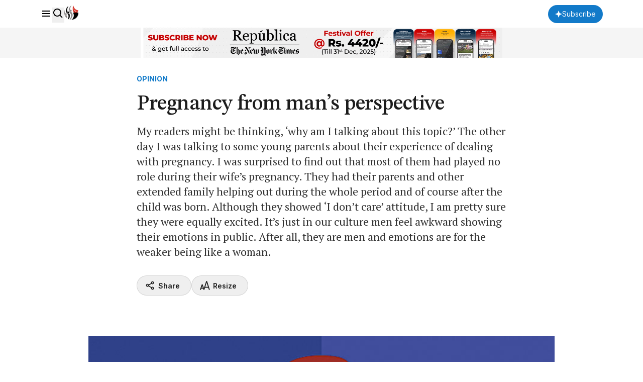

--- FILE ---
content_type: text/html; charset=UTF-8
request_url: https://myrepublica.nagariknetwork.com/news/pregnancy-from-man-s-perspective/
body_size: 20349
content:
<!DOCTYPE html>
<html lang="en">

<head>
    <meta charset="UTF-8">
    <meta name="viewport" content="width=device-width, initial-scale=1.0">
    <title>     Pregnancy from man’s perspective - myRepublica - The New York Times Partner, Latest news of Nepal in English, Latest News Articles
 | Republica</title>
    <meta name="description" content="Nepal’s trusted English news portal and The New York Times partner, delivering the latest news, analysis, and opinions on politics, business, society, and more.">
    <meta name="keyword" content="">
    <meta name="language" content="English">
    <meta name="revisit-after" content="1 day">
        <meta property="og:image"
          content="https://republicaimg.nagariknewscdn.com/shared/web/uploads/media/pregnancy-_20191221090021.jpg">
    <meta property="og:description" content=""/>
    <meta property="og:keywords" content=""/>
    <meta property="og:url" content="https://myrepublica.nagariknetwork.com/news/pregnancy-from-man-s-perspective">
    <meta property="og:title" content="Pregnancy from man’s perspective">
    <meta property="og:type" content="article">
    <link rel="canonical" href="https://myrepublica.nagariknetwork.com/news/pregnancy-from-man-s-perspective">
    <link rel="amphtml" href="https://myrepublica.nagariknetwork.com/amp/news/pregnancy-from-man-s-perspective">
    <link rel="preconnect" href="https://fonts.googleapis.com"/>
    <link rel="preconnect" href="https://fonts.gstatic.com" crossorigin/>
    <link rel="icon" type="image/png" href="https://myrepublica.nagariknetwork.com/favicon.ico">
    <link
        href="https://fonts.googleapis.com/css2?family=Inter:ital,opsz,wght@0,14..32,100..900;1,14..32,100..900&family=PT+Serif:ital,wght@0,400;0,700;1,400;1,700&family=STIX+Two+Text:ital,wght@0,400..700;1,400..700&display=swap"
        rel="stylesheet"/>

    <link rel="alternate" type="application/rss+xml" href="https://myrepublica.nagariknetwork.com/feeds" />
    <!-- Swiper -->
    <link rel="stylesheet" href="https://cdn.jsdelivr.net/npm/swiper@11/swiper-bundle.min.css"/>

            <link rel="modulepreload" href="https://republicajscss.nagariknewscdn.com/assets/variables-l0sNRNKZ.js">
<script type="module" src="https://republicajscss.nagariknewscdn.com/assets/variables-l0sNRNKZ.js"></script>
<link rel="preload" as="style" href="https://republicajscss.nagariknewscdn.com/assets/typography-CuzvwjqX.css">
<link rel="stylesheet" href="https://republicajscss.nagariknewscdn.com/assets/typography-CuzvwjqX.css">
<link rel="preload" as="style" href="https://republicajscss.nagariknewscdn.com/assets/styles-CZUFVyqF.css">
<link rel="stylesheet" href="https://republicajscss.nagariknewscdn.com/assets/styles-CZUFVyqF.css">
<link rel="preload" as="style" href="https://republicajscss.nagariknewscdn.com/assets/lifestyle-DZUWEFFv.css">
<link rel="stylesheet" href="https://republicajscss.nagariknewscdn.com/assets/lifestyle-DZUWEFFv.css">
<link rel="preload" as="style" href="https://republicajscss.nagariknewscdn.com/assets/inputs-FinNJLUl.css">
<link rel="stylesheet" href="https://republicajscss.nagariknewscdn.com/assets/inputs-FinNJLUl.css">
<link rel="preload" as="style" href="https://republicajscss.nagariknewscdn.com/assets/footer-CQi_o0b3.css">
<link rel="stylesheet" href="https://republicajscss.nagariknewscdn.com/assets/footer-CQi_o0b3.css">
<link rel="preload" as="style" href="https://republicajscss.nagariknewscdn.com/assets/article-CG7ZKY-O.css">
<link rel="stylesheet" href="https://republicajscss.nagariknewscdn.com/assets/article-CG7ZKY-O.css">
<link rel="modulepreload" href="https://republicajscss.nagariknewscdn.com/assets/app-DbwkOzrR.js">
<script type="module" src="https://republicajscss.nagariknewscdn.com/assets/app-DbwkOzrR.js"></script>
<link rel="preload" as="style" href="https://republicajscss.nagariknewscdn.com/assets/app-Bbp3kbpJ.css">
<link rel="stylesheet" href="https://republicajscss.nagariknewscdn.com/assets/app-Bbp3kbpJ.css">
    
    <style>
        @media (min-width: 768px) {
            .rep-header__search-bar {
                height: 40px;
            }
        }

        .lazyload {
            opacity: 0;
            transition: opacity 0.5s ease-in-out;
        }

        .lazyload.loaded {
            opacity: 1;
        }

        #loader {
            border: 8px solid #f3f3f3;
            border-top: 8px solid #3498db;
            border-radius: 50%;
            width: 50px;
            height: 50px;
            animation: spin 1s linear infinite;
            position: fixed;
            top: 50%;
            left: 50%;
            transform: translate(-50%, -50%);
            z-index: 9999;
            margin-bottom: 10px;
            opacity: 1;
        }

        @keyframes spin {
            0% {
                transform: rotate(0deg);
            }

            100% {
                transform: rotate(360deg);
            }
        }

        .loader-container {
            position: fixed;
            top: 0;
            left: 0;
            width: 100%;
            height: 100%;
            background-color: rgba(255, 255, 255, 0.7);
            /* Semi-transparent background */
            display: flex;
            justify-content: center;
            align-items: center;
            z-index: 9999;
            /* Ensure it's above all content */
        }

        /* Loader box */
        .loader-box {
            background-color: #fff;
            /* Solid white background for the box */
            padding: 20px 40px;
            border-radius: 8px;
            box-shadow: 0 2px 10px rgba(0, 0, 0, 0.1);
            /* Subtle shadow to elevate the box */
            text-align: center;
            width: 350px;
            /* Adjust as needed */
        }

        /* Loader spinner */
        .loader-spinner {
            border: 4px solid #f3f3f3;
            /* Light grey border */
            border-top: 4px solid #3498db;
            /* Blue border for spinner effect */
            border-radius: 50%;
            width: 40px;
            height: 40px;
            margin: 0 auto 20px;
            /* Center the spinner and add space below */
            animation: spin 1s linear infinite;
            /* Spinner animation */
        }

        /* Spinner animation */
        @keyframes spin {
            0% {
                transform: rotate(0deg);
            }

            100% {
                transform: rotate(360deg);
            }
        }

        /* Loader message */
        .loader-message {
            font-size: 16px;
            color: #333;
        }

        @media (max-width: 768px) {
            .loader-container {
                top: -5rem;
            }
        }
    </style>
        <style>
        #content > p > a {
            color: rgb(18 122 201);
            text-decoration: underline;
        }
    </style>
    <script type="application/ld+json">
        {
   "@context": "https://schema.org",
   "@type": "NewsArticle",
   "mainEntityOfPage": {
     "@type": "WebPage",
     "@id": "pregnancy-from-man-s-perspective"
  },
  "headline": "Pregnancy from man’s perspective",
  "alternativeHeadline": "My readers might be thinking, ‘why am I talking about this topic?’ The other day I was talking to some young parents about their experience of dealing with pregnancy. I was surprised to find out that most of them had played no role during their wife’s pregnancy. They had their parents and other extended family helping out during the whole period and of course after the child was born. Although they showed ‘I don’t care’ attitude, I am pretty sure they were equally excited. It’s just in our culture men feel awkward showing their emotions in public. After all, they are men and emotions are for the weaker being like a woman.",
  "image": [
    "https://republicaimg.nagariknewscdn.com/shared/web/uploads/media/pregnancy-_20191221090021.jpg"
  ],
  "datePublished": "2019-12-21T08:52:00+05:45",
  "dateModified": "2026-01-19T19:47:13+05:45",
  "author": [
                                    {
                  "@type": "Person",
                  "name": "Usha Pokharel",
              "url": "https://myrepublica.nagariknetwork.com/author/1042/usha-pokharel"
            }                            ],
        "publisher": {
          "@type": "NewsMediaOrganization",
          "name": "MyRepublica",
          "url": "https://myrepublica.nagariknetwork.com/",
          "logo": {
            "@type": "ImageObject",
            "url": "https://republicajscss.nagariknewscdn.com/img/full-logo.svg"
          }
        },
        "description": "My readers might be thinking, ‘why am I talking about this topic?’ The other day I was talking to some young parents about their experience of dealing with pregnancy. I was surprised to find out that...",
  "keywords": [],
  "articleSection": "OPINION",
  "inLanguage": "en",
  "isAccessibleForFree": true
}

    </script>
    <!-- Google tag (gtag.js) -->
            <script async src="https://www.googletagmanager.com/gtag/js?id=G-HZ1BE1JXKF"></script>
        <script>
            window.dataLayer = window.dataLayer || [];

            function gtag() {
                dataLayer.push(arguments);
            }

            gtag('js', new Date());

            gtag('config', 'G-HZ1BE1JXKF');
        </script>
        <script async
                src="https://pagead2.googlesyndication.com/pagead/js/adsbygoogle.js?client=ca-pub-3069964176811472"
                crossorigin="anonymous"></script>

                <script async custom-element="amp-auto-ads"
                src="https://cdn.ampproject.org/v0/amp-auto-ads-0.1.js">
        </script>










    </head>

<body>
    <amp-ad width="100vw" height="320"
            type="adsense"
            data-ad-client="ca-pub-3069964176811472"
            data-ad-slot="6903836536"
            data-auto-format="rspv"
            data-full-width="">
        <div overflow=""></div>
    </amp-ad>






<header class="fixed top-0 left-0 w-screen h-12 md:h-14 bg-neutral-white border-b border-component-border z-40">
    <nav class="rep-container h-full flex justify-between items-center">
        <div class="flex items-center gap-8">
            <div class="flex gap-4 items-baseline">
                <box-icon name="menu" class="rep-sidebar-menu__opener cursor-pointer"></box-icon>
                <button onclick="toggleSearch()">
                    <box-icon name="search"></box-icon>
                </button>
                <a href="https://myrepublica.nagariknetwork.com" class="hidden lg:block md:block">
                    <img src="https://republicajscss.nagariknewscdn.com//img/logo.svg" alt="Republica logo"
                         class="rep-main-logo size-7"/>
                </a>
            </div>
        </div>
        <div class="flex items-center lg:hidden md:hidden">
            <a href="https://myrepublica.nagariknetwork.com">
                <img src="https://republicajscss.nagariknewscdn.com//img/logo-mobile.svg" alt="Republica logo"
                     class="rep-main-logo"/>
            </a>
        </div>
        <div class="flex items-center gap-4 lg:w-[auto] md:w-[auto] w-[65px] justify-end">
                            <button onclick="location.href='https://myrepublica.nagariknetwork.com/plans'"
                        class="font-medium bg-primary-blue text-neutral-white rounded-full px-[14px] items-center gap-[6px] h-[36px] hidden md:flex lg:flex">
                    <svg width="14" height="14" viewBox="0 0 14 14" fill="none" xmlns="https://www.w3.org/2000/svg">
                        <path d="M7 0L5.0201 5.0201L0 7L5.0201 8.9799L7 14L8.9799 8.9799L14 7L8.9799 5.0201L7 0Z"
                              fill="white"/>
                    </svg>
                    <span class="rep-body--small--sans">Subscribe</span>
                </button>
                <button onclick="location.href='https://myrepublica.nagariknetwork.com/plans'"
                        class="font-medium bg-primary-blue text-neutral-white rounded-full px-[10px] items-center  h-[34px] md:hidden lg:hidden">
                    <svg width="14" height="14" viewBox="0 0 14 14" fill="none" xmlns="https://www.w3.org/2000/svg">
                        <path d="M7 0L5.0201 5.0201L0 7L5.0201 8.9799L7 14L8.9799 8.9799L14 7L8.9799 5.0201L7 0Z"
                              fill="white"/>
                    </svg>
                </button>
                <a href="https://myrepublica.nagariknetwork.com/login" class="rep-body--small--sans hidden font-semibold show-after-shrink">
                    Login
                </a>
                
                                </div>
    </nav>
    <div class="h-[60px] w-full bg-[#F5F5F5]">
        <a href="https://myrepublica.nagariknetwork.com/plans">
            <figure class="rep-container size-full">
                <img data-src="https://republicajscss.nagariknewscdn.com/img/advertisement/1200X100-Banner-Festival.gif?v=2026-01-19"
                     alt="header banner" class="size-full object-contain lazyload hidden lg:block md:block">
                <img data-src="https://republicajscss.nagariknewscdn.com/img/advertisement/1200X100-Banner-Festival.gif?v=2026-01-19"
                     alt="header banner" class="size-full object-contain lazyload lg:hidden md:hidden">
            </figure>
        </a>
    </div>
    <div class="relative">
        <div id="rep-header-search"
             class="absolute top-[1px] bg-neutral-white w-screen py-8 px-4 md:px-20 items-center justify-center gap-6 mx-auto border-b border-component-border hidden">
            <div class="relative w-[62.333333%]">
                <form action="https://myrepublica.nagariknetwork.com/news/search" method="GET" class="searchForm">
                    <input type="text" placeholder="Search" name="search_term"
                           class="rep-header__search-bar w-full border border-component-outline rounded pl-3"/>
                    <button class="absolute right-3 top-1/2 -translate-y-1/2 grid place-items-center" type="submit">
                        <box-icon name="search" size="24px"></box-icon>
                    </button>
                </form>
            </div>

            <button class="size-8" onclick="toggleSearch()">
                <box-icon name="x" size="32px" class="fill-neutral-light-gray"></box-icon>
            </button>
        </div>
    </div>
</header>


<!-- sidebar -->
<div class="h-dvh hidden rep-sidebar w-dvw bg-neutral-black fixed left-0 top-0 z-50 bg-opacity-40">
    <div class="h-dvh bg-neutral-white w-80 pb-10 rep-sidebar-content">
        <div class="px-4 py-[0.875rem] flex justify-between items-center">
            <img src="https://republicajscss.nagariknewscdn.com//img/side-bar-logo.svg"
                 alt="Republica logo with New York Times association"/>
            <box-icon name="x" class="rep-sidebar-menu__close cursor-pointer"></box-icon>
        </div>

        <div class="p-4 border-y border-component-border">
                            <button class="h-10 rounded-full mb-4 flex justify-center items-center w-full bg-primary-blue"
                        onclick="location.href='https://myrepublica.nagariknetwork.com/plans'">
                    <svg width="20" height="20" viewBox="0 0 20 20" fill="none" xmlns="https://www.w3.org/2000/svg">
                        <path
                            d="M10 3L8.0201 8.0201L3 10L8.0201 11.9799L10 17L11.9799 11.9799L17 10L11.9799 8.0201L10 3Z"
                            fill="white"/>
                    </svg>
                    <span class="rep-body--small--sans px-[0.375rem] text-neutral-white font-semibold">
                        Subscribe
                    </span>
                </button>
            
            <form action="https://myrepublica.nagariknetwork.com/news/search" method="GET" class="searchForm">
                <div
                    class="relative h-11 flex items-center gap-2 px-3 border border-component-outline rounded justify-evenly">
                    <input type="text" placeholder="Search"
                           class="flex-grow focus:outline-none rep-body--regular--sans" name="search_term"/>
                    <button class="size-6 flex-shrink-0" type="submit">
                        <box-icon name="search" size="24px"></box-icon>
                    </button>
                </div>
            </form>
        </div>

        <div class="py-2">
            <ul class="cursor-pointer">
                <a href="https://myrepublica.nagariknetwork.com/category/politics"
                   class="hover:bg-component-border flex items-center h-[34px]">
                    <li class="h-10 pl-4 rep-body--small--sans  font-semibold flex items-center">
                        Politics
                    </li>
                </a>
                <a href="https://myrepublica.nagariknetwork.com/category/economy"
                   class="hover:bg-component-border flex items-center h-[34px]">
                    <li class="h-10 pl-4 rep-body--small--sans  font-semibold flex items-center">
                        Economy
                    </li>
                </a>

                <a href="https://myrepublica.nagariknetwork.com/category/society"
                   class="hover:bg-component-border flex items-center h-[34px]">
                    <li class="h-10 pl-4 rep-body--small--sans  font-semibold flex items-center !mt-0">
                        Society
                    </li>
                </a>

                <a href="https://myrepublica.nagariknetwork.com/category/world"
                   class="hover:bg-component-border flex items-center h-[34px]">
                    <li
                        class="h-10 px-4 rep-sidebar-sublink justify-between rep-body--small--sans  font-semibold flex items-center !mt-0">
                        World
                    </li>
                </a>

                <a href="https://myrepublica.nagariknetwork.com/category/op-ed"
                   class="hover:bg-component-border flex items-center h-[34px]">
                    <li class="h-10 pl-4 rep-body--small--sans  font-semibold flex items-center !mt-0">
                        OP-ED
                    </li>
                </a>

                

                <a href="https://myrepublica.nagariknetwork.com/category/sports"
                   class="hover:bg-component-border flex items-center h-[34px]">
                    <li class="h-10 pl-4 rep-body--small--sans  font-semibold flex items-center !mt-0">
                        Sports
                    </li>
                </a>

                <a href="https://myrepublica.nagariknetwork.com/category/republica-watch"
                   class="hover:bg-component-border flex items-center h-[34px]">
                    <li class="h-10 pl-4 rep-body--small--sans  font-semibold flex items-center !mt-0">
                        Republica Watch
                    </li>
                </a>

                <a href="https://myrepublica.nagariknetwork.com/category/diaspora"
                   class="hover:bg-component-border flex items-center h-[34px]">
                    <li class="h-10 pl-4 rep-body--small--sans  font-semibold flex items-center !mt-0">
                        Diaspora
                    </li>
                </a>
                <a href="https://myrepublica.nagariknetwork.com/category/market"
                   class="hover:bg-component-border flex items-center h-[34px]">
                    <li class="h-10 pl-4 rep-body--small--sans font-semibold flex items-center !mt-0">
                        Market
                    </li>
                </a>

                
            </ul>
        </div>
    </div>
</div>
<div class="loader-container" style="display:none;">
    <div class="loader-box">
        <div class="loader-spinner"></div>
        <div class="loader-message">Our search uses full-text indexing, we're fetching the best results for
            you.
        </div>
    </div>
</div>

    <!-- Register Modal -->
<div id="registerModal"
     class="fixed inset-0 z-[999999] flex items-center justify-center hidden ">

    <!-- Backdrop -->
    <div class="absolute inset-0 bg-neutral-dark-gray bg-opacity-75 overflow-hidden"></div>

    <!-- Modal Container -->
    <div class="relative z-10 bg-neutral-white  rounded-2xl shadow-2xl max-w-md w-full mx-4 p-6">

        <!-- Close Button -->
        <button type="button"
                class="modal-close absolute top-4 right-4 text-gray-500 hover:text-red-600 text-2xl font-bold z-20 focus:outline-none">
            &times;
        </button>

        <!-- Modal Content -->
        <h2 class="text-2xl font-bold text-gray-900 dark:text-white mb-4 text-center">Beyond Borders, Beyond News</h2>
        <p class="text-gray-700 dark:text-gray-300 text-center">
            Subscribe Now
        </p>
        <blockquote class="text-center mb-6">"Invest in what you consume"</blockquote>

        <div class="space-y-3">
            <!-- Register Button -->
            <a href="https://myrepublica.nagariknetwork.com/plans"
               class="flex items-center justify-center w-full rounded-md border border-transparent bg-primary-blue text-neutral-white text-white px-4 py-2 text-sm font-semibold shadow-sm transition">
                Subscribe
            </a>




            <!-- Google Button -->






        </div>
    </div>
</div>




    
                                                            <section class="rep-container mt-[9rem]">
        <div class="rep-grid">
            <!-- heading -->
            <div class="lg:col-start-3 lg:col-span-8 mb-8 lg:mb-12">
                <a href="#">
                <span class="rep-body--small--sans text-primary-blue font-bold">
                    OPINION
                </span><br>
                                    </a>
                <h1 class="rep-headline--large my-2 lg:my-4">
                    Pregnancy from man’s perspective
                </h1>
                <div class="rep-body--large text-neutral-dark-gray mb-6 lg:mb-8">
                    My readers might be thinking, ‘why am I talking about this topic?’ The other day I was talking to some young parents about their experience of dealing with pregnancy. I was surprised to find out that most of them had played no role during their wife’s pregnancy. They had their parents and other extended family helping out during the whole period and of course after the child was born. Although they showed ‘I don’t care’ attitude, I am pretty sure they were equally excited. It’s just in our culture men feel awkward showing their emotions in public. After all, they are men and emotions are for the weaker being like a woman.
                </div>
                <div class="lg:flex justify-between">
                    <div class="flex gap-3 lg:gap-4 mb-4 lg:mb-0">
                        <button
                            class="h-10 share-button flex-grow lg:flex-grow-0 border border-component-border rounded-full flex gap-1 items-center justify-center lg:px-4">
                            <box-icon name="share-alt" class="fill-neutral-black size-5"></box-icon>
                            <span class="rep-body--small--sans font-semibold px-[6px]">
                            Share
                        </span>
                        </button>
                        <div class="relative flex-grow lg:flex-grow-0">
                            <button id="resize-dropdown-container"
                                    class="h-10 relative border border-component-border w-full rounded-full flex gap-1 items-center justify-center lg:px-4">
                                <svg width="20" height="20" viewBox="0 0 20 20" fill="none"
                                     xmlns="https://www.w3.org/2000/svg">
                                    <g clip-path="url(#clip0_4689_7861)">
                                        <path
                                            d="M7.49587 18.3333L6.64004 15.7908L2.35504 15.8142L1.49421 18.3333H0.602539L4.02837 7.99999H4.97171L7.93837 16.9483L12.775 1.66666H13.8917L19.1667 18.3333H18.2609L16.8475 13.9692L9.79754 13.9525L8.41754 18.3333H7.49587ZM4.51254 9.07165L2.57254 15.0542H6.40171L4.51171 9.07082L4.51254 9.07165ZM13.3059 2.72832L10.0284 13.145H16.6284L13.3059 2.72832Z"
                                            fill="#1C1C1C" stroke="#1C1C1C"/>
                                    </g>
                                    <defs>
                                        <clipPath id="clip0_4689_7861">
                                            <rect width="20" height="20" fill="white"/>
                                        </clipPath>
                                    </defs>
                                </svg>
                                <span class="rep-body--small--sans font-semibold px-[6px]">
                                Resize
                            </span>
                            </button>
                            <ul id="size-dropdown"
                                class="w-[200px] hidden py-2 px-4 shadow-2xl absolute z-10 top-[49px] rounded bg-neutral-white">
                                <li class="h-10 flex items-center rep-body--regular--sans font-medium">
                                    Text Size
                                </li>
                                <li class="cursor-pointer h-10 flex gap-3 items-center rep-body--regular--sans"
                                    data-size="small">
                                <span
                                    class="size-8 rounded-full border border-component-border flex justify-center items-center">
                                    <svg width="16" height="16" viewBox="0 0 16 16" fill="none"
                                         xmlns="https://www.w3.org/2000/svg">
                                        <path
                                            d="M7.53808 2.66669L3.53809 13.3334H4.96275L6.21275 10H10.4548L11.7048 13.3334H13.1294L9.12942 2.66669H7.53808ZM6.71208 8.66669L8.33342 4.34335L9.95475 8.66669H6.71208Z"
                                            fill="#1C1C1C"/>
                                    </svg>
                                </span>
                                    Small
                                </li>
                                <li class="cursor-pointer h-10 flex gap-3 items-center rep-body--regular--sans"
                                    data-size="medium">
                                <span
                                    class="size-8 rounded-full border border-component-border flex justify-center items-center">
                                    <svg width="20" height="20" viewBox="0 0 20 20" fill="none"
                                         xmlns="https://www.w3.org/2000/svg">
                                        <path
                                            d="M9.42285 3.33331L4.42285 16.6666H6.20368L7.76618 12.5H13.0687L14.6312 16.6666H16.412L11.412 3.33331H9.42285ZM8.39035 10.8333L10.417 5.42915L12.4437 10.8333H8.39035Z"
                                            fill="#1C1C1C"/>
                                    </svg>
                                </span>
                                    Medium
                                </li>
                                <li class="cursor-pointer h-10 flex gap-3 items-center rep-body--regular--sans"
                                    data-size="large">
                                <span
                                    class="size-8 rounded-full border border-component-border flex justify-center items-center">
                                    <svg width="24" height="24" viewBox="0 0 24 24" fill="none"
                                         xmlns="http://www.w3.org/2000/svg">
                                        <path
                                            d="M11.3066 4L5.30664 20H7.44364L9.31864 15H15.6816L17.5566 20H19.6936L13.6936 4H11.3066ZM10.0676 13L12.4996 6.515L14.9316 13H10.0676Z"
                                            fill="#1C1C1C"/>
                                    </svg>
                                </span>
                                    Large
                                </li>
                            </ul>
                        </div>
                    </div>
                    <button id="playButton"
                            class="h-10 border w-full lg:w-fit border-component-border rounded-full flex gap-1 items-center justify-center px-4">
                        <box-icon name="headphone" class="fill-neutral-black size-5"></box-icon>
                        <span class="rep-body--small--sans font-semibold">Listen
                        <span class="text-neutral-light-gray font-normal"></span></span>
                    </button>
                </div>
            </div>
            <!-- image -->

            <div class="lg:col-start-2 lg:col-span-10 rep-article-container hidden lg:block mb-10">
                                    <figure class="rep-figure pt-[63.4%] mb-3">
                        <img
                            src="https://republicaimg.nagariknewscdn.com/shared/web/uploads/media/pregnancy-_20191221090021.jpg"
                            alt="pregnancy-_20191221090021.jpg" class="rep-image lazyload"/>
                    </figure>
                    <span class="rep-body--small text-neutral-dark-gray">Photo Courtesy: eufic.org</span>
                            </div>
        </div>
    </section>

    <div class="lg:col-start-2 lg:col-span-10 rep-article-container lg:hidden mb-8">
                    <figure class="rep-figure pt-[65%] mb-2">
                <img
                    src="https://republicaimg.nagariknewscdn.com/shared/web/uploads/media/pregnancy-_20191221090021.jpg"
                    alt="alt="pregnancy-_20191221090021.jpg"" class="rep-image"/>
            </figure>
            <span class="rep-body--small block text-center text-neutral-dark-gray">Photo Courtesy: eufic.org</span>
        
    </div>
    <section class="rep-container">
        <div class="rep-grid">
            <!-- content -->
            <div class="lg:col-start-3 lg:col-span-7 lg:mb-20 mb-16">
                <div class="rep-article-container">
                <span class="rep-body--regular--sans font-semibold">
                    <span class="underline">
                        By
                                                                                    <a href="https://myrepublica.nagariknetwork.com/author/1042/usha-pokharel">
                            Usha Pokharel
                        </a>
                                                                                                        </span>
                    <div class="flex items-center mt-1 gap-3">
                        <time id="pub-date" datetime="2024-08-08"
                              class="rep-body--small--sans font-normal text-neutral-dark-gray">
                            
                        </time>
                        
                        
                        
                        
                        
                    </div>
                                        <div id="content" class="rep-body--regular lg:mt-8 mt-6">

                                                            

                                <p style="text-align: justify;"><strong>The best way to manage your feelings and feel included in the whole process of your&nbsp;wife&rsquo;s pregnancy is to understand what your child&rsquo;s mother-to-be is going through</strong></p>
<br>
<script async src="https://pagead2.googlesyndication.com/pagead/js/adsbygoogle.js?client=ca-pub-3069964176811472"
     crossorigin="anonymous"></script>
<ins class="adsbygoogle"
     style="display:block; text-align:center;"
     data-ad-layout="in-article"
     data-ad-format="fluid"
     data-ad-client="ca-pub-3069964176811472"
     data-ad-slot="2624846020"></ins>
<script>
     (adsbygoogle = window.adsbygoogle || []).push({});
</script>
  </p><br />
<p style="text-align: justify;">My readers might be thinking, &lsquo;why am I talking about this topic?&rsquo; The other day I was talking to some young parents about their experience of dealing with pregnancy. I was surprised to find out that most of them had played no role during their wife&rsquo;s pregnancy. They had their parents and other extended family helping out during the whole period and of course after the child was born. Although they showed &lsquo;I don&rsquo;t care&rsquo; attitude, I am pretty sure they were equally excited. It&rsquo;s just in our culture men feel awkward showing their emotions in public. After all, they are men and emotions are for the weaker being like a woman.&nbsp;</p><br />
<p style="text-align: justify;">Hence, they curb their curiosity, empathy, and other emotions to prove they are the strong being. In the process they miss out on the most important part of life: enjoying the different stages of the formation of new life, they helped create. However much they like to avoid it as soon as the news is out regarding the pregnancy of their partner, men&rsquo;s difficult time starts.&nbsp; I can almost imagine the situation. Let me share some of it with you. I am sure some of you will identify with these situations and some might be going through the stages.&nbsp;</p><br />
<p style="text-align: justify;">It all starts with &lsquo;congratulations, so you are going to have a baby&rsquo; remark. That&rsquo;s because it&rsquo;s a joint affair. It&rsquo;s not just your wife who is having a baby, you too are having one, consider it that way. I know you are surprised. Remember you were the second person to find out your wife is pregnant and hearing the news you felt like you fell from the sky. Right? Well, pull yourself together, and prepare yourself to face pregnancy along with your partner and eventually acquire the status of a father.&nbsp;</p><br><a href="https://myrepublica.nagariknetwork.com/news/butwal-launches-perspective-development-plan" class="my-10 block border-y border-component-border">
                    <div class="flex gap-3 py-6 justify-between">
                        <div>
                  <span class="block mb-2 rep-misc__tag--large"
                  >Related story</span
                  >
                            <h3 class="rep-title--large">Butwal launches perspective development plan</h3>
                        </div>

                        <div class="w-[200px]">
                            <figure class="rep-figure pt-[75%] rounded-sm">
                                <img
                                    data-src="https://republicajscss.nagariknewscdn.com/img/default_image.png"
                                    class="rep-image lazyload"
                                    alt=""

                                />
                            </figure>
                        </div>
                    </div>
                </a></p><br />
<p style="text-align: justify;">Yes, it&rsquo;s exciting and at the same time terrifying, because you did not expect it so soon, though you were trying, and now you are not prepared for this. Still, you feel this swelling pride inside you of having achieved something precious. With all this excitement, there is this condition that you can&rsquo;t tell your family or friends or work colleagues for the first 12 weeks for various reasons. Then after you have told everyone, the news gradually starts to sink in with slow realization: you are indeed going to be a father and now there is no turning back. With those thoughts, you start preparing yourself to put up with people commenting and questioning you over and over till the baby is born.&nbsp;</p><br />
<p style="text-align: justify;">The very first comment, rather a question coming your way will be, &lsquo;are you excited?&rsquo; You respond with a very unsure kind of attitude. That&rsquo;s because you are still feeling awkward and are still getting used to the ideas of becoming a father. This will be followed by a statement: &lsquo;You know your whole life is going to change.&rsquo; This will be followed by advice, &lsquo;make the most of the time you have together while you still can&rsquo;. This almost scares you. Like an afterthought, another question will follow, &lsquo;was it planned?&rsquo; Now you start thinking and even before you have finished your thinking process, another question comes your way, &lsquo;do you have a name yet?&rsquo; Next is a bit satirical, &lsquo;you will never have a social life ever again.&rsquo; And finally, kind of caution, &lsquo;don&rsquo;t complain of being tired now.&rsquo; One thing is for sure and that is, pregnancy is not like what you see in the films or on television. In films, pregnant women look almost the same with just a little bump, but in reality, plenty of changes take place in a women&rsquo;s body during pregnancy.&nbsp;</p><br />
<p style="text-align: justify;">I can imagine, you are still in a state of shock. The prospect of being a father is, of course, exciting but at the same time could also be unnerving. The best way to manage your feelings and feel included in the whole process of your wife&rsquo;s pregnancy is to understand what your child&rsquo;s mother-to-be is going through. For that, you will have to accompany her to all her doctor&rsquo;s appointments, help and share all the experiences of your partner through her pregnancy. Talk about future days with a new member of your small family. Plan your next change of lifestyle choices with your partner that may affect your baby soon and how that will change your relationship.&nbsp;&nbsp;</p><br />
<p style="text-align: justify;">However, there is one thing no one will tell you about and that is, couvade or sympathetic pregnancy in men. Shocked? Don&rsquo;t be because there are cases of men suffering from similar symptoms as their pregnant partner. In the Western world, 23 percent of men have reported emotional and physical changes associated with pregnant women. That is because modern men have become more closely involved with their partner&rsquo;s pregnancy.&nbsp; According to a research, men become more emotional and suffer mood swings, even nausea. They also gain weight because they accompany their partner in their food cravings. That is the science of fatherhood according to professor of biology at Queens&rsquo;s University in Kingston, Ontario.&nbsp;</p><br />
<p style="text-align: justify;">Being a woman, I can assure you that though I have written so much, I still am not sure of what happens when you become a father. All I can say is it is an out of the world experience, a truly life-changing one at that and it is practically impossible to even conceive in advance how it will affect you. Hence like a scout, be prepared for when the time comes, and you are officially a father. Yes, you do have to make preparation to do at home, so the little one and your wife are comfortable. At the same time, you will also have to open up your mind and accept the fact that your space will now be shared with your child and you will have to accept the new rhythm in your life.&nbsp;</p><br />
<p style="text-align: justify;">For the first time, you will be responsible for another person for the rest of your life. I know you already have the responsibility of your parents, your home and your wife, but this is different. You will now finally understand your parent&rsquo;s feelings toward you and why they always treat you like a child: it&rsquo;s their job to do so. For some, this transition is normal and easy but for some, it takes a while to accept the new role and the changes that come with it. This is a very important transition, of course, exciting and very logical. Cheer up now. There will be someone who will put you on a pedestal and look up to you as their role model. Now that is a nice feeling, right?</p><br />
<p style="text-align: justify;">&nbsp;</p><br />
<p style="text-align: justify;"><em>Pokharel is an educationist and author of several children&rsquo;s books<br /><br />
Email: usha@pokharel.net</em></p>
                        
                    </div>
                                                                                                                

                </div>
                <div class="mt-8 lg:mt-10 pt-4 border-t border-component-border">
                                        <button
                        class="share-button h-10 border w-full lg:w-fit border-component-border rounded-full flex gap-1 items-center justify-center px-4">
                        <box-icon name="share-alt" class="fill-neutral-black size-5"></box-icon>
                        <span class="rep-body--small--sans font-semibold">
                        Share
                    </span>
                    </button>
                                                <script async src="https://pagead2.googlesyndication.com/pagead/js/adsbygoogle.js?client=ca-pub-3069964176811472"
                                    crossorigin="anonymous"></script>
                            <ins class="adsbygoogle"
                                 style="display:block; text-align:center;"
                                 data-ad-layout="in-article"
                                 data-ad-format="fluid"
                                 data-ad-client="ca-pub-3069964176811472"
                                 data-ad-slot="2624846020"></ins>
                            <script>
                                (adsbygoogle = window.adsbygoogle || []).push({});
                            </script>
                                    </div>
            </div>

            <!-- side news 1 -->
            <div class="lg:col-start-10 lg:col-span-3 hidden lg:block">
                <!-- just in -->
                <div class="border-t-2 mb-16 border-neutral-black">
                    <h2 class="rep-body--small--sans h-14 pt-3 font-semibold">
                        Just in
                    </h2>
                                            <a href="https://myrepublica.nagariknetwork.com/news/former-mp-yagya-jit-shah-quits-uml-after-being-denied-ticket-61-83.html" class="flex gap-3">
                            <div>
                        <span class="mb-1 block rep-misc__tag">
                            POLITICS
                        </span>

                                <h3 class="mb-2 rep-title--small">
                                    Former MP Yagya Jit Shah quits UML after being denied ti... </h3>

                                <span class="rep-misc__time"></span>
                            </div>

                            <figure class="rep-figure min-w-[90px] h-[90px] rounded-sm relative">
                                                                <img
                                    data-src=""
                                    class="rep-image lazyload" alt="Former MP Yagya Jit Shah quits UML after being denied ticket"/>
                            </figure>
                        </a>
                                                    <div class="w-full h-[1px] my-4 bg-component-border"></div>
                                                                    <a href="https://myrepublica.nagariknetwork.com/news/oli-balen-set-for-direct-electoral-battle-in-jhapa-5-85-99.html" class="flex gap-3">
                            <div>
                        <span class="mb-1 block rep-misc__tag">
                            POLITICS
                        </span>

                                <h3 class="mb-2 rep-title--small">
                                    Oli, Balen set for direct electoral battle in Jhapa-5 </h3>

                                <span class="rep-misc__time"></span>
                            </div>

                            <figure class="rep-figure min-w-[90px] h-[90px] rounded-sm relative">
                                                                <img
                                    data-src="https://republicaimg.nagariknewscdn.com/shared/web/uploads/media/Oli and Balen faceoff-1768828782.webp"
                                    class="rep-image lazyload" alt="Oli and Balen faceoff-1768828782.webp"/>
                            </figure>
                        </a>
                                                    <div class="w-full h-[1px] my-4 bg-component-border"></div>
                                                                    <a href="https://myrepublica.nagariknetwork.com/news/mechi-customs-office-exports-cardamom-worth-rs-72-billion-24-40.html" class="flex gap-3">
                            <div>
                        <span class="mb-1 block rep-misc__tag">
                            SOCIETY
                        </span>

                                <h3 class="mb-2 rep-title--small">
                                    Mechi Customs Office exports cardamom worth Rs 7.2 billi... </h3>

                                <span class="rep-misc__time"></span>
                            </div>

                            <figure class="rep-figure min-w-[90px] h-[90px] rounded-sm relative">
                                                                <img
                                    data-src="https://republicaimg.nagariknewscdn.com/shared/web/uploads/media/cardamom.jpg"
                                    class="rep-image lazyload" alt="cardamom.jpg"/>
                            </figure>
                        </a>
                                                                                        <br>
                        <script async src="https://pagead2.googlesyndication.com/pagead/js/adsbygoogle.js?client=ca-pub-3069964176811472"
                                crossorigin="anonymous"></script>
                        <!-- Sqare-Ads -->
                        <ins class="adsbygoogle"
                             style="display:block"
                             data-ad-client="ca-pub-3069964176811472"
                             data-ad-slot="6443837380"
                             data-ad-format="auto"
                             data-full-width-responsive="true"></ins>
                        <script>
                            (adsbygoogle = window.adsbygoogle || []).push({});
                        </script>
                                    </div>

                <!-- top news -->
                <div class="border-t-2 border-neutral-black">
                    <h2 class="rep-body--small--sans h-14 pt-3 font-semibold">
                        Top News
                    </h2>
                                            <a href="https://myrepublica.nagariknetwork.com/news/bangladesh-medical-education-fair-held-in-kathmandu-66-65.html" class="flex gap-3">
                            <div>
                        <span class="mb-1 block rep-misc__tag">
                            SOCIETY
                        </span>

                                <h3 class="mb-2 rep-title--small">
                                    Bangladesh Medical Education Fair held in Kathmandu
                                </h3>

                                <span class="rep-misc__time"></span>
                            </div>

                            <figure class="rep-figure min-w-[90px] h-[90px] rounded-sm relative">
                                                                <img
                                    data-src="https://republicaimg.nagariknewscdn.com/shared/web/uploads/media/a11-1768791228.webp"
                                    class="rep-image lazyload" alt="a11-1768791228.webp"/>
                            </figure>
                        </a>
                                                    <div class="w-full h-[1px] my-4 bg-component-border"></div>
                                                                    <a href="https://myrepublica.nagariknetwork.com/news/major-richa-singh-honoured-by-armys-no-6-brigade-for-role-during-gen-z-move-62-49.html" class="flex gap-3">
                            <div>
                        <span class="mb-1 block rep-misc__tag">
                            SOCIETY
                        </span>

                                <h3 class="mb-2 rep-title--small">
                                    Major Richa Singh honoured by Army’s No. 6 Brigade for r...
                                </h3>

                                <span class="rep-misc__time"></span>
                            </div>

                            <figure class="rep-figure min-w-[90px] h-[90px] rounded-sm relative">
                                                                <img
                                    data-src="https://republicaimg.nagariknewscdn.com/shared/web/uploads/media/598732217_2075587679869018_1358128568490355545_n-1768784049.webp"
                                    class="rep-image lazyload" alt="598732217_2075587679869018_1358128568490355545_n-1768784049.webp"/>
                            </figure>
                        </a>
                                                    <div class="w-full h-[1px] my-4 bg-component-border"></div>
                                                                    <a href="https://myrepublica.nagariknetwork.com/news/hotel-forest-inn-launches-ipo-applications-open-for-migrant-workers-57-94.html" class="flex gap-3">
                            <div>
                        <span class="mb-1 block rep-misc__tag">
                            ECONOMY
                        </span>

                                <h3 class="mb-2 rep-title--small">
                                    Hotel Forest Inn launches IPO, applications open for mig...
                                </h3>

                                <span class="rep-misc__time"></span>
                            </div>

                            <figure class="rep-figure min-w-[90px] h-[90px] rounded-sm relative">
                                                                <img
                                    data-src="https://republicaimg.nagariknewscdn.com/shared/web/uploads/media/IPO_20200816181443_20220508142422.jpg"
                                    class="rep-image lazyload" alt="IPO_20200816181443_20220508142422.jpg"/>
                            </figure>
                        </a>
                                                                                        <br>
                        <script async src="https://pagead2.googlesyndication.com/pagead/js/adsbygoogle.js?client=ca-pub-3069964176811472"
                                crossorigin="anonymous"></script>
                        <!-- Sqare-Ads -->
                        <ins class="adsbygoogle"
                             style="display:block"
                             data-ad-client="ca-pub-3069964176811472"
                             data-ad-slot="6443837380"
                             data-ad-format="auto"
                             data-full-width-responsive="true"></ins>
                        <script>
                            (adsbygoogle = window.adsbygoogle || []).push({});
                        </script>
                                    </div>
            </div>
        </div>
    </section>

    <section class="rep-container lg:col-span-12 mb-12 md:mb-16">
        <div class="border-2 border-neutral-black w-full mb-[10px] lg:mb-3"></div>
        <div class="flex items-center gap-1 mb-6">
            <span class="rep-body--regular--sans font-bold">Related Stories</span>
        </div>

        <div class="grid grid-cols-1 sm:grid-cols-2 md:grid-cols-3 lg:grid-cols-5 sm:gap-6 md:gap-8">

                                                <a href="https://myrepublica.nagariknetwork.com/news/busting-pregnancy-care-myths" class="col-span-1 flex justify-between
            md:justify-normal md:flex-col gap-2">
                        <div>
                <span class="rep-misc__tag uppercase mb-1 block">
                    The Week
                </span>
                            <h3 class="rep-title--medium mb-2 hidden md:block">
                                Busting pregnancy care myths
                            </h3>
                            <h3 class="rep-title--small font-semibold mb-[6px] md:hidden">
                                Busting pregnancy care myths </h3>
                            <span class="rep-misc__time text-neutral-light-gray uppercase">
                    
                </span>
                        </div>
                        <div class="min-w-[120px] md:min-w-max md:order-first">
                            <figure class="rep-figure pt-[66%] relative">
                                                                <img
                                    data-src="https://republicaimg.nagariknewscdn.com/shared/web/uploads/media/Dr-Rangina-Laikangbam-Shah.jpg"
                                    alt="Dr-Rangina-Laikangbam-Shah.jpg" class="rep-image lazyload"/>
                            </figure>
                        </div>
                    </a>
                                            <div class="w-full h-[1px] my-5 bg-component-border sm:hidden"></div>
                    
                                    <a href="https://myrepublica.nagariknetwork.com/news/postnatal-workout-simple-exercises-to-get-in-shape-after-pregnancy" class="col-span-1 flex justify-between
            md:justify-normal md:flex-col gap-2">
                        <div>
                <span class="rep-misc__tag uppercase mb-1 block">
                    The Week
                </span>
                            <h3 class="rep-title--medium mb-2 hidden md:block">
                                Postnatal workout; Simple exercises to get in shap...
                            </h3>
                            <h3 class="rep-title--small font-semibold mb-[6px] md:hidden">
                                Postnatal workout; Simple exercises to get in shap... </h3>
                            <span class="rep-misc__time text-neutral-light-gray uppercase">
                    
                </span>
                        </div>
                        <div class="min-w-[120px] md:min-w-max md:order-first">
                            <figure class="rep-figure pt-[66%] relative">
                                                                <img
                                    data-src="https://republicaimg.nagariknewscdn.com/shared/web/uploads/media/"
                                    alt="" class="rep-image lazyload"/>
                            </figure>
                        </div>
                    </a>
                                            <div class="w-full h-[1px] my-5 bg-component-border sm:hidden"></div>
                    
                                    <a href="https://myrepublica.nagariknetwork.com/news/pregnancy-changes-could-sideline-williams-from-wimbledon-experts" class="col-span-1 flex justify-between
            md:justify-normal md:flex-col gap-2">
                        <div>
                <span class="rep-misc__tag uppercase mb-1 block">
                    SPORTS
                </span>
                            <h3 class="rep-title--medium mb-2 hidden md:block">
                                Pregnancy changes could sideline Williams from Wim...
                            </h3>
                            <h3 class="rep-title--small font-semibold mb-[6px] md:hidden">
                                Pregnancy changes could sideline Williams from Wim... </h3>
                            <span class="rep-misc__time text-neutral-light-gray uppercase">
                    
                </span>
                        </div>
                        <div class="min-w-[120px] md:min-w-max md:order-first">
                            <figure class="rep-figure pt-[66%] relative">
                                                                <img
                                    data-src=""
                                    alt="Pregnancy changes could sideline Williams from Wimbledon: experts" class="rep-image lazyload"/>
                            </figure>
                        </div>
                    </a>
                                            <div class="w-full h-[1px] my-5 bg-component-border sm:hidden"></div>
                    
                                    <a href="https://myrepublica.nagariknetwork.com/news/bale-and-damon-go-into-overdrive-for-ford-v-ferrari" class="col-span-1 flex justify-between
            md:justify-normal md:flex-col gap-2">
                        <div>
                <span class="rep-misc__tag uppercase mb-1 block">
                    My City
                </span>
                            <h3 class="rep-title--medium mb-2 hidden md:block">
                                Bale and Damon go into overdrive for ‘Ford v Ferra...
                            </h3>
                            <h3 class="rep-title--small font-semibold mb-[6px] md:hidden">
                                Bale and Damon go into overdrive for ‘Ford v Ferra... </h3>
                            <span class="rep-misc__time text-neutral-light-gray uppercase">
                    
                </span>
                        </div>
                        <div class="min-w-[120px] md:min-w-max md:order-first">
                            <figure class="rep-figure pt-[66%] relative">
                                                                <img
                                    data-src="https://republicaimg.nagariknewscdn.com/shared/web/uploads/media/bale__20191110130001.jpeg"
                                    alt="bale__20191110130001.jpeg" class="rep-image lazyload"/>
                            </figure>
                        </div>
                    </a>
                                            <div class="w-full h-[1px] my-5 bg-component-border sm:hidden"></div>
                    
                                    <a href="https://myrepublica.nagariknetwork.com/news/locals-prevent-indian-company-from-digging-no-mans-land" class="col-span-1 flex justify-between
            md:justify-normal md:flex-col gap-2">
                        <div>
                <span class="rep-misc__tag uppercase mb-1 block">
                    SOCIETY
                </span>
                            <h3 class="rep-title--medium mb-2 hidden md:block">
                                Locals prevent Indian company from digging no mans...
                            </h3>
                            <h3 class="rep-title--small font-semibold mb-[6px] md:hidden">
                                Locals prevent Indian company from digging no mans... </h3>
                            <span class="rep-misc__time text-neutral-light-gray uppercase">
                    
                </span>
                        </div>
                        <div class="min-w-[120px] md:min-w-max md:order-first">
                            <figure class="rep-figure pt-[66%] relative">
                                                                <img
                                    data-src="https://republicaimg.nagariknewscdn.com/shared/web/uploads/media/news-dasgaja.jpg"
                                    alt="news-dasgaja.jpg" class="rep-image lazyload"/>
                            </figure>
                        </div>
                    </a>
                    
                            
        </div>
    </section>


    <div class="">
        <!-- Republica Watch -->
        <section id="republica-watch" class="bg-neutral-black pt-8 md:pt-12 pb-12 md:pb-16 mb-12 md:mb-16">
    <div class="rep-container">
        <div class="flex items-center gap-1 mb-6 md:mb-8">
            <a href="https://myrepublica.nagariknetwork.com/category/republica-watch">
                <h2 class="rep-title--large--sans font-bold text-neutral-white"> Republica watch
                </h2>
            </a>
            <box-icon name="chevron-right" class="fill-neutral-white"></box-icon>
        </div>

        <div class="flex flex-col lg:flex-row">
                        <a href="https://myrepublica.nagariknetwork.com/news/nc-factions-lock-horns-over-who-really-showed-up-at-special-general-assembl-50-29.html" class="w-full lg:w-[405px]">
                <div class="flex gap-3">
                    <div class="flex flex-col">
                                                <p class="rep-title--medium mb-2 text-neutral-white">
                            NC factions lock horns over who really showed up a...
                        </p>
                        <span class="rep-misc__time text-neutral-inactive-gray uppercase"></span>
                    </div>
                    <div class="min-w-[120px] lg:min-w-[180px]">
                        <figure class="rep-figure pt-[75%] relative">
                                                        <span
                                class="absolute rep-misc__name left-[5px] max-w-[90%] top-[5px] z-10 bg-[#cc0200] px-[6px] text-neutral-white normal-case">
                                                                #NC&#039;s Battle for Legitim...
                                                            </span>
                                                        <img data-src="https://republicaimg.nagariknewscdn.com/shared/web/uploads/media/Nepali Congress-1766379231.webp"
                                src="https://republicajscss.nagariknewscdn.com//img/default_image.png" alt="Nepali Congress-1766379231.webp"
                                class="rep-image lazyload" />
                        </figure>
                    </div>
                </div>
            </a>
                        <div
                class="bg-component-border-light w-full h-[1px] my-5 lg:w-[1px] lg:my-0 lg:mx-4 lg:h-full lg:min-h-[140px]">
            </div>                         <a href="https://myrepublica.nagariknetwork.com/news/nepals-oldest-democratic-party-splits-as-leadership-rift-turns-into-open-fa-95-92.html" class="w-full lg:w-[405px]">
                <div class="flex gap-3">
                    <div class="flex flex-col">
                                                <p class="rep-title--medium mb-2 text-neutral-white">
                            Nepal’s oldest democratic party splits as leadersh...
                        </p>
                        <span class="rep-misc__time text-neutral-inactive-gray uppercase"></span>
                    </div>
                    <div class="min-w-[120px] lg:min-w-[180px]">
                        <figure class="rep-figure pt-[75%] relative">
                                                        <img data-src="https://republicaimg.nagariknewscdn.com/shared/web/uploads/media/SGC3-1768100016.webp"
                                src="https://republicajscss.nagariknewscdn.com//img/default_image.png" alt="SGC3-1768100016.webp"
                                class="rep-image lazyload" />
                        </figure>
                    </div>
                </div>
            </a>
                        <div
                class="bg-component-border-light w-full h-[1px] my-5 lg:w-[1px] lg:my-0 lg:mx-4 lg:h-full lg:min-h-[140px]">
            </div>                         <a href="https://myrepublica.nagariknetwork.com/news/gen-z-outside-reform-inside-special-general-convention-offers-a-rare-moment-59-68.html" class="w-full lg:w-[405px]">
                <div class="flex gap-3">
                    <div class="flex flex-col">
                                                <p class="rep-title--medium mb-2 text-neutral-white">
                            Gen Z Outside, Reform Inside: Special General Conv...
                        </p>
                        <span class="rep-misc__time text-neutral-inactive-gray uppercase"></span>
                    </div>
                    <div class="min-w-[120px] lg:min-w-[180px]">
                        <figure class="rep-figure pt-[75%] relative">
                                                        <span
                                class="absolute rep-misc__name left-[5px] max-w-[90%] top-[5px] z-10 bg-[#cc0200] px-[6px] text-neutral-white normal-case">
                                                                #News Analysis
                                                            </span>
                                                        <img data-src="https://republicaimg.nagariknewscdn.com/shared/web/uploads/media/1768127902_congress_mahadibesan-1200x560-1768128541.webp"
                                src="https://republicajscss.nagariknewscdn.com//img/default_image.png" alt="1768127902_congress_mahadibesan-1200x560-1768128541.webp"
                                class="rep-image lazyload" />
                        </figure>
                    </div>
                </div>
            </a>
                                </div>
    </div>
</section>

        <!-- More in politics -->
        <section class="rep-container rep-grid mb-12 lg:mb-16">
            <div class="lg:col-span-9">
                <div class="pt-[10px] lg:pt-3 pb-6 border-t-2 border-t-neutral-black">
                    <div class="flex gap-1 items-center">
                        <a href="https://myrepublica.nagariknetwork.com/category/politics">
                            <h2 class="rep-body--regular--sans tracking-[0.01em] font-bold">
                                More in Politics
                            </h2>
                        </a>
                        <box-icon name="chevron-right" class="fill-neutral-light-gray"></box-icon>
                    </div>
                </div>

                <div class="lg:grid lg:grid-cols-9 gap-8">
                    
                        <div class="lg:col-span-6">
                            <a href="https://myrepublica.nagariknetwork.com/news/durga-prasai-arrested-from-pokhara-13-99.html">
                                <figure class="rep-figure pt-[75%] mb-3 lg:mb-4 rounded-sm overflow-hidden relative">
                                                                        <img
                                        data-src="https://republicaimg.nagariknewscdn.com/shared/web/uploads/media/1674987416_durga_prasai-1200x560_20230129175637.jpg"
                                        alt="1674987416_durga_prasai-1200x560_20230129175637.jpg" class="rep-image lazyload"/>
                                </figure>
                            </a>
                            <div class="pt-2">
                                <div class="flex items-center gap-2 lg:gap-3 mb-1 lg:mb-2">
                            <span class="rep-misc__tag order-2 lg:order-1 uppercase">
                                POLITICS
                            </span>
                                                                    </div>
                                <a href="https://myrepublica.nagariknetwork.com/news/durga-prasai-arrested-from-pokhara-13-99.html">
                                    <h2 class="rep-headline--small pt-1 mb[6px]">
                                        Durga Prasai arrested from Pokhara
                                    </h2>
                                </a>

                                <p class="mb-2 lg:mb-3 overflow-ellipsis line-clamp-2 rep-body--regular lg:pr-6">
                                    Durga Prasai, a pro-monarchy campaigner and medical entrepreneur, was arrested in Pokhara and is being flown to Kathmandu.
                                </p>

                                <span class="rep-body--x-small font-medium text-neutral-light-gray uppercase">
                            
                        </span>
                            </div>
                        </div>
                    
                    <div class="w-full h-[1px] my-5 bg-component-border lg:hidden"></div>

                    <div class="lg:col-start-7 lg:col-span-3 lg:flex flex-col gap-8">
                                                    <a href="https://myrepublica.nagariknetwork.com/news/balen-says-madhesi-people-will-no-longer-have-to-visit-kathmandu-for-admini-71-38.html"
                               class="col-span-1 flex gap-1 lg:block">
                                <div class="min-w-[120px] order-2">
                                    <figure class="rep-figure pt-[66%] rounded-[2px] overflow-hidden relative">
                                                                                <img
                                            data-src="https://republicaimg.nagariknewscdn.com/shared/web/uploads/media/Balen Shah_Janakpur-1768820232.webp"
                                            alt="Balen Shah_Janakpur-1768820232.webp" class="rep-image lazyload"/>
                                    </figure>
                                </div>

                                <div class="lg:pt-2 order-1 flex-grow">
                                    <div class="flex items-center gap-2 lg:gap-3 mb-1 lg:mb-2">
                                <span class="rep-misc__tag order-2 lg:order-1 uppercase">
                                    POLITICS
                                </span>
                                                                            </div>
                                    <h4 class="rep-title--medium hidden lg:block mt-1 lg:mt-0 lg:pt-1 mb-[0.375rem] lg:mb-2">
                                        Balen says Madhesi people will no longer have to visit Kathmandu...
                                    </h4>
                                    <h4
                                        class="rep-title--small mt-1 lg:hidden block font-semibold lg:mt-0 lg:pt-1 mb-[0.375rem] lg:mb-2">
                                        Balen says Madhesi people will no longer have to visit Kathmandu...
                                    </h4>

                                    <span class="rep-misc__time"></span>
                                </div>
                            </a>

                            <div class="w-full h-[1px] my-5 bg-component-border lg:hidden"></div>
                                                    <a href="https://myrepublica.nagariknetwork.com/news/rsp-will-make-provinces-strong-prosperous-balen-23-24.html"
                               class="col-span-1 flex gap-1 lg:block">
                                <div class="min-w-[120px] order-2">
                                    <figure class="rep-figure pt-[66%] rounded-[2px] overflow-hidden relative">
                                                                                <img
                                            data-src="https://republicaimg.nagariknewscdn.com/shared/web/uploads/media/Balen Shah_Janakpur-1768820232.webp"
                                            alt="Balen Shah_Janakpur-1768820232.webp" class="rep-image lazyload"/>
                                    </figure>
                                </div>

                                <div class="lg:pt-2 order-1 flex-grow">
                                    <div class="flex items-center gap-2 lg:gap-3 mb-1 lg:mb-2">
                                <span class="rep-misc__tag order-2 lg:order-1 uppercase">
                                    POLITICS
                                </span>
                                                                            </div>
                                    <h4 class="rep-title--medium hidden lg:block mt-1 lg:mt-0 lg:pt-1 mb-[0.375rem] lg:mb-2">
                                        RSP will make provinces strong, prosperous: Balen
                                    </h4>
                                    <h4
                                        class="rep-title--small mt-1 lg:hidden block font-semibold lg:mt-0 lg:pt-1 mb-[0.375rem] lg:mb-2">
                                        RSP will make provinces strong, prosperous: Balen
                                    </h4>

                                    <span class="rep-misc__time"></span>
                                </div>
                            </a>

                            <div class="w-full h-[1px] my-5 bg-component-border lg:hidden"></div>
                                            </div>

                                            <div class="lg:col-span-3">
                            <a href="https://myrepublica.nagariknetwork.com/news/rsp-will-make-provinces-strong-prosperous-balen-23-24.html" class="flex gap-1 lg:block">
                                <div class="min-w-[120px] order-2">
                                    <figure class="rep-figure pt-[66%] rounded-[2px] overflow-hidden relative">
                                                                                <img
                                            data-src="https://republicaimg.nagariknewscdn.com/shared/web/uploads/media/Balen Shah_Janakpur-1768820232.webp"
                                            alt="Balen Shah_Janakpur-1768820232.webp" class="rep-image lazyload"/>
                                    </figure>
                                </div>

                                <div class="lg:pt-2 order-1 flex-grow">
                            <span class="rep-misc__tag block">
                                POLITICS
                            </span>
                                    <h4 class="rep-title--medium hidden lg:block mt-1 lg:mt-0 lg:pt-1 mb-[0.375rem] lg:mb-2">
                                        RSP will make provinces strong, prosperous: Balen
                                    </h4>
                                    <h4
                                        class="rep-title--small mt-1 lg:hidden block font-semibold lg:mt-0 lg:pt-1 mb-[0.375rem] lg:mb-2">
                                        RSP will make provinces strong, prosperous: Balen
                                    </h4>

                                    <span class="rep-misc__time"></span>
                                </div>
                            </a>
                        </div>
                                                    <div class="w-full h-[1px] my-5 bg-component-border lg:hidden"></div>
                                                                    <div class="lg:col-span-3">
                            <a href="https://myrepublica.nagariknetwork.com/news/45-days-to-hor-polls-election-code-of-conduct-comes-into-effect-97-29.html" class="flex gap-1 lg:block">
                                <div class="min-w-[120px] order-2">
                                    <figure class="rep-figure pt-[66%] rounded-[2px] overflow-hidden relative">
                                                                                <img
                                            data-src="https://republicaimg.nagariknewscdn.com/shared/web/uploads/media/ElectionCommission_20221009133523.jpg"
                                            alt="ElectionCommission_20221009133523.jpg" class="rep-image lazyload"/>
                                    </figure>
                                </div>

                                <div class="lg:pt-2 order-1 flex-grow">
                            <span class="rep-misc__tag block">
                                POLITICS
                            </span>
                                    <h4 class="rep-title--medium hidden lg:block mt-1 lg:mt-0 lg:pt-1 mb-[0.375rem] lg:mb-2">
                                        45 days to HoR polls: Election Code of Conduct comes into effect
                                    </h4>
                                    <h4
                                        class="rep-title--small mt-1 lg:hidden block font-semibold lg:mt-0 lg:pt-1 mb-[0.375rem] lg:mb-2">
                                        45 days to HoR polls: Election Code of Conduct comes into effect
                                    </h4>

                                    <span class="rep-misc__time"></span>
                                </div>
                            </a>
                        </div>
                                                    <div class="w-full h-[1px] my-5 bg-component-border lg:hidden"></div>
                                                                    <div class="lg:col-span-3">
                            <a href="https://myrepublica.nagariknetwork.com/news/oli-reaches-jhapa-for-first-time-since-gen-z-movement-87-53.html" class="flex gap-1 lg:block">
                                <div class="min-w-[120px] order-2">
                                    <figure class="rep-figure pt-[66%] rounded-[2px] overflow-hidden relative">
                                                                                <img
                                            data-src="https://republicaimg.nagariknewscdn.com/shared/web/uploads/media/Oli-1768812257.webp"
                                            alt="Oli-1768812257.webp" class="rep-image lazyload"/>
                                    </figure>
                                </div>

                                <div class="lg:pt-2 order-1 flex-grow">
                            <span class="rep-misc__tag block">
                                POLITICS
                            </span>
                                    <h4 class="rep-title--medium hidden lg:block mt-1 lg:mt-0 lg:pt-1 mb-[0.375rem] lg:mb-2">
                                        Oli reaches Jhapa for the first time since Gen Z movement
                                    </h4>
                                    <h4
                                        class="rep-title--small mt-1 lg:hidden block font-semibold lg:mt-0 lg:pt-1 mb-[0.375rem] lg:mb-2">
                                        Oli reaches Jhapa for the first time since Gen Z movement
                                    </h4>

                                    <span class="rep-misc__time"></span>
                                </div>
                            </a>
                        </div>
                                                            </div>
            </div>
            <div class="lg:col-span-3 mt-12 lg:mt-0">
                <h2
                    class="rep-body--regular--sans h-[3.75rem] border-t-2 border-neutral-black pt-3 tracking-[0.01em] font-bold">
                    Trending
                </h2>
                                    <a href="https://myrepublica.nagariknetwork.com/news/bangladesh-medical-education-fair-held-in-kathmandu-66-65.html">
                        <div class="border-b border-component-border/[0.12]">
                            <div class="flex gap-3 my-4">
                                <span class="rep-headline--small text-primary-blue">1</span>
                                <h4 class="rep-title--medium">
                                    Bangladesh Medical Education Fair held in Kathmandu
                                </h4>
                            </div>
                        </div>
                    </a>
                                    <a href="https://myrepublica.nagariknetwork.com/news/major-richa-singh-honoured-by-armys-no-6-brigade-for-role-during-gen-z-move-62-49.html">
                        <div class="border-b border-component-border/[0.12]">
                            <div class="flex gap-3 my-4">
                                <span class="rep-headline--small text-primary-blue">2</span>
                                <h4 class="rep-title--medium">
                                    Major Richa Singh honoured by Army’s No. 6 Brigade for role dur...
                                </h4>
                            </div>
                        </div>
                    </a>
                                    <a href="https://myrepublica.nagariknetwork.com/news/hotel-forest-inn-launches-ipo-applications-open-for-migrant-workers-57-94.html">
                        <div class="border-b border-component-border/[0.12]">
                            <div class="flex gap-3 my-4">
                                <span class="rep-headline--small text-primary-blue">3</span>
                                <h4 class="rep-title--medium">
                                    Hotel Forest Inn launches IPO, applications open for migrant wo...
                                </h4>
                            </div>
                        </div>
                    </a>
                                    <a href="https://myrepublica.nagariknetwork.com/news/hor-election-ec-makes-public-3213-candidates-in-pr-closed-list-95-20.html">
                        <div class="border-b border-component-border/[0.12]">
                            <div class="flex gap-3 my-4">
                                <span class="rep-headline--small text-primary-blue">4</span>
                                <h4 class="rep-title--medium">
                                    HoR election: EC makes public 3,213 candidates in PR closed lis...
                                </h4>
                            </div>
                        </div>
                    </a>
                                    <a href="https://myrepublica.nagariknetwork.com/news/rhino-cruise-coming-into-operation-from-gaindakot-92-29.html">
                        <div class="border-b border-component-border/[0.12]">
                            <div class="flex gap-3 my-4">
                                <span class="rep-headline--small text-primary-blue">5</span>
                                <h4 class="rep-title--medium">
                                    &#039;Rhino Cruise&#039; coming into operation from Gaindakot
                                </h4>
                            </div>
                        </div>
                    </a>
                                    <a href="https://myrepublica.nagariknetwork.com/news/bmc-mayor-dahal-to-resign-tomorrow-90-99.html">
                        <div class="border-b border-component-border/[0.12]">
                            <div class="flex gap-3 my-4">
                                <span class="rep-headline--small text-primary-blue">6</span>
                                <h4 class="rep-title--medium">
                                    BMC Mayor Dahal to resign tomorrow
                                </h4>
                            </div>
                        </div>
                    </a>
                                    <a href="https://myrepublica.nagariknetwork.com/news/elections-after-the-gen-z-revolt-old-parties-new-fears-93-43.html">
                        <div class="border-b border-component-border/[0.12]">
                            <div class="flex gap-3 my-4">
                                <span class="rep-headline--small text-primary-blue">7</span>
                                <h4 class="rep-title--medium">
                                    Elections after the Gen Z Revolt: Old Parties, New Fears
                                </h4>
                            </div>
                        </div>
                    </a>
                                    <a href="https://myrepublica.nagariknetwork.com/news/power-market-unplugged-90-70.html">
                        <div class="border-b border-component-border/[0.12]">
                            <div class="flex gap-3 my-4">
                                <span class="rep-headline--small text-primary-blue">8</span>
                                <h4 class="rep-title--medium">
                                    Power Market Unplugged
                                </h4>
                            </div>
                        </div>
                    </a>
                                    <a href="https://myrepublica.nagariknetwork.com/news/balen-card-sends-ripples-through-madhesh-politics-48-78.html">
                        <div class="border-b border-component-border/[0.12]">
                            <div class="flex gap-3 my-4">
                                <span class="rep-headline--small text-primary-blue">9</span>
                                <h4 class="rep-title--medium">
                                    ‘Balen card’ sends ripples through Madhesh Politics
                                </h4>
                            </div>
                        </div>
                    </a>
                                    <a href="https://myrepublica.nagariknetwork.com/news/general-convention-grudge-spills-over-into-uml-ticket-distribution-10-88.html">
                        <div class="border-b border-component-border/[0.12]">
                            <div class="flex gap-3 my-4">
                                <span class="rep-headline--small text-primary-blue">10</span>
                                <h4 class="rep-title--medium">
                                    General Convention grudge spills over into UML ticket distribut...
                                </h4>
                            </div>
                        </div>
                    </a>
                            </div>
        </section>

        <!-- Opinions Watch Seconds Section-->
        <section class="bg-neutral-black pt-8 lg:pt-12 pb-12 lg:pb-16 mb-12 lg:mb-16">
    <div class="rep-container">
        <div class="flex items-center gap-1 mb-6 md:mb-8">
            <a href="https://myrepublica.nagariknetwork.com/category/op-ed">
                <h2 class="rep-title--large--sans font-bold text-neutral-white"> Op-Ed
                </h2>
            </a>
            <box-icon name="chevron-right" class="fill-neutral-white"></box-icon>
        </div>
        <div class="flex flex-col lg:flex-row">
                        <a href="https://myrepublica.nagariknetwork.com/news/elections-after-the-gen-z-revolt-old-parties-new-fears-93-43.html" class="w-full lg:w-[296px]">
                <div class="flex justify-between gap-3">
                    <div>
                                                <p class="rep-title--small font-semibold mb-[2px] lg:mb-1 text-neutral-white">
                            Elections after the Gen Z Revolt: Old Parties, New F...
                        </p>
                        <span class="rep-misc__time uppercase text-neutral-inactive-gray">
                            
                        </span>
                    </div>
                    <figure class="min-w-12 h-12 rounded-full overflow-hidden basis-0">
                        <img data-src="https://republicaimg.nagariknewscdn.com/shared/web/uploads/author/331235442_571840101549711_3153382633399936881_n.jpg"
                            src="https://republicajscss.nagariknewscdn.com//img/default_image.png" alt="opinion"
                            class="w-full h-full object-cover lazyload" />
                    </figure>
                </div>
            </a>
                        <div
                class="bg-component-border-light w-full h-[1px] my-5 lg:w-[1px] lg:my-0 lg:mx-4 lg:h-full lg:min-h-[140px]">
            </div>
                                    <a href="https://myrepublica.nagariknetwork.com/news/nepal-a-nation-where-education-has-failed-society-82-37.html" class="w-full lg:w-[296px]">
                <div class="flex justify-between gap-3">
                    <div>
                                                <p class="rep-title--small font-semibold mb-[2px] lg:mb-1 text-neutral-white">
                            Nepal: A Nation Where Education Has Failed Society
                        </p>
                        <span class="rep-misc__time uppercase text-neutral-inactive-gray">
                            
                        </span>
                    </div>
                    <figure class="min-w-12 h-12 rounded-full overflow-hidden basis-0">
                        <img data-src="https://republicaimg.nagariknewscdn.com/shared/web/uploads/author/Ram C Acharya.jpg"
                            src="https://republicajscss.nagariknewscdn.com//img/default_image.png" alt="opinion"
                            class="w-full h-full object-cover lazyload" />
                    </figure>
                </div>
            </a>
                        <div
                class="bg-component-border-light w-full h-[1px] my-5 lg:w-[1px] lg:my-0 lg:mx-4 lg:h-full lg:min-h-[140px]">
            </div>
                                    <a href="https://myrepublica.nagariknetwork.com/news/gen-zs-warning-nepals-economic-policy-cannot-withstand-algorithmic-disrupti-91-20.html" class="w-full lg:w-[296px]">
                <div class="flex justify-between gap-3">
                    <div>
                                                <p class="rep-title--small font-semibold mb-[2px] lg:mb-1 text-neutral-white">
                            Gen Z’s Warning: Nepal’s Economic Policy Cannot With...
                        </p>
                        <span class="rep-misc__time uppercase text-neutral-inactive-gray">
                            
                        </span>
                    </div>
                    <figure class="min-w-12 h-12 rounded-full overflow-hidden basis-0">
                        <img data-src="https://republicaimg.nagariknewscdn.com/shared/web/uploads/author/Bimal-Pratap-Shah.jpg"
                            src="https://republicajscss.nagariknewscdn.com//img/default_image.png" alt="opinion"
                            class="w-full h-full object-cover lazyload" />
                    </figure>
                </div>
            </a>
                        <div
                class="bg-component-border-light w-full h-[1px] my-5 lg:w-[1px] lg:my-0 lg:mx-4 lg:h-full lg:min-h-[140px]">
            </div>
                                    <a href="https://myrepublica.nagariknetwork.com/news/the-geography-of-peace-88-18.html" class="w-full lg:w-[296px]">
                <div class="flex justify-between gap-3">
                    <div>
                                                <p class="rep-title--small font-semibold mb-[2px] lg:mb-1 text-neutral-white">
                            The Geography of Peace
                        </p>
                        <span class="rep-misc__time uppercase text-neutral-inactive-gray">
                            
                        </span>
                    </div>
                    <figure class="min-w-12 h-12 rounded-full overflow-hidden basis-0">
                        <img data-src="https://republicaimg.nagariknewscdn.com/shared/web/uploads/author/Usha-Pokharel.jpg"
                            src="https://republicajscss.nagariknewscdn.com//img/default_image.png" alt="opinion"
                            class="w-full h-full object-cover lazyload" />
                    </figure>
                </div>
            </a>
                                </div>
    </div>
</section>

        <!-- Society Section -->

        <section class="rep-container mb-12 md:mb-16">
            <div class="border-2 border-neutral-black w-full mb-3"></div>
            <div class="flex items-center gap-1 mb-6">
                <a href="https://myrepublica.nagariknetwork.com/category/society">
                    <span class="rep-body--regular--sans font-bold">Society</span>
                </a>
                <box-icon name="chevron-right" class="fill-neutral-light-gray"></box-icon>
            </div>

            <div class="rep-grid mb-12 md:mb-16">
                                    <div class="col-span-1 md:col-span-12 xl:col-span-6">
                        <a href="https://myrepublica.nagariknetwork.com/news/nepal-moves-to-seal-labor-deal-with-israel-oman-95-84.html">
                            <figure class="rep-figure pt-[75%] mb-3 relative">
                                                                <img
                                    data-src="https://republicaimg.nagariknewscdn.com/shared/web/uploads/media/MinistryofLabor_20210913142056.jpg"
                                    alt="MinistryofLabor_20210913142056.jpg" class="rep-image lazyload"/>
                            </figure>
                            
                            <span class="rep-misc__tag text-primary-blue uppercase mb-1 block">Society</span>
                            <h3 class="rep-headline--small mb-[2px] md:mb-[6px]">
                                Nepal moves to seal labor deal with Israel, Oman
                            </h3>
                            <p class="rep-body--regular mb-2 md:mb-3 text-ellipsis line-clamp-2">
                                <p style="text-align: justify;">The Ministry of Labor, Employment and Social Security has formally begun procedures to advance bilateral labor cooperation with the two countries.</p>
                            </p>
                            <span class="rep-misc__time text-neutral-light-gray uppercase block">
                        
                    </span>
                        </a>
                    </div>
                
                <div class="w-full h-[1px] my-5 bg-component-border lg:hidden"></div>

                <div class="col-span-1 md:col-span-12 xl:col-span-6">
                    <div class="grid grid-cols-1 md:grid-cols-2 md:gap-8">
                                                    <a href="https://myrepublica.nagariknetwork.com/news/deuba-keen-to-contest-march-5-election-21-12.html" class="col-span-1 flex justify-between
                        md:flex-col gap-2">
                                <div>
                                    <span class="rep-misc__tag text-primary-blue uppercase mb-1 block">Society</span>
                                    <h3 class="rep-title--medium mb-2 hidden md:block">
                                        Deuba keen to contest March 5 election </h3>
                                    <h3 class="rep-title--small font-semibold mb-[6px] md:hidden">
                                        Deuba keen to contest March 5 election </h3>
                                    <span class="rep-misc__time text-neutral-light-gray uppercase block">
                                
                            </span>
                                </div>

                                <div class="min-w-[120px] md:min-w-max md:order-first">
                                    <figure class="rep-figure pt-[66%] relative">
                                                                                <img
                                            data-src="https://republicaimg.nagariknewscdn.com/shared/web/uploads/media/1709640607_sher-1200x560_20240305183053.jpg"
                                            alt="1709640607_sher-1200x560_20240305183053.jpg" class="rep-image lazyload"/>
                                    </figure>
                                </div>
                            </a>
                            
                                <div class="w-full h-[1px] my-5 bg-component-border lg:hidden"></div>
                                                                                <a href="https://myrepublica.nagariknetwork.com/news/former-state-minister-upreti-passes-away-14-82.html" class="col-span-1 flex justify-between
                        md:flex-col gap-2">
                                <div>
                                    <span class="rep-misc__tag text-primary-blue uppercase mb-1 block">Society</span>
                                    <h3 class="rep-title--medium mb-2 hidden md:block">
                                        Former State Minister Upreti passes away </h3>
                                    <h3 class="rep-title--small font-semibold mb-[6px] md:hidden">
                                        Former State Minister Upreti passes away </h3>
                                    <span class="rep-misc__time text-neutral-light-gray uppercase block">
                                
                            </span>
                                </div>

                                <div class="min-w-[120px] md:min-w-max md:order-first">
                                    <figure class="rep-figure pt-[66%] relative">
                                                                                <img
                                            data-src="https://republicaimg.nagariknewscdn.com/shared/web/uploads/media/1768804266_govinda-1200x560-1768806545.webp"
                                            alt="1768804266_govinda-1200x560-1768806545.webp" class="rep-image lazyload"/>
                                    </figure>
                                </div>
                            </a>
                            
                                <div class="w-full h-[1px] my-5 bg-component-border lg:hidden"></div>
                                                                                <a href="https://myrepublica.nagariknetwork.com/news/pm-karki-extends-best-wishes-on-sonam-lhosar-11-72.html" class="col-span-1 flex justify-between
                        md:flex-col gap-2">
                                <div>
                                    <span class="rep-misc__tag text-primary-blue uppercase mb-1 block">Society</span>
                                    <h3 class="rep-title--medium mb-2 hidden md:block">
                                        PM Karki extends best wishes on Sonam Lhosar </h3>
                                    <h3 class="rep-title--small font-semibold mb-[6px] md:hidden">
                                        PM Karki extends best wishes on Sonam Lhosar </h3>
                                    <span class="rep-misc__time text-neutral-light-gray uppercase block">
                                
                            </span>
                                </div>

                                <div class="min-w-[120px] md:min-w-max md:order-first">
                                    <figure class="rep-figure pt-[66%] relative">
                                                                                <img
                                            data-src="https://republicaimg.nagariknewscdn.com/shared/web/uploads/media/Sonam Lhosar.jpg"
                                            alt="Sonam Lhosar.jpg" class="rep-image lazyload"/>
                                    </figure>
                                </div>
                            </a>
                            
                                <div class="w-full h-[1px] my-5 bg-component-border lg:hidden"></div>
                                                                                <a href="https://myrepublica.nagariknetwork.com/news/sonam-lhosar-being-marked-today-56-29.html" class="col-span-1 flex justify-between
                        md:flex-col gap-2">
                                <div>
                                    <span class="rep-misc__tag text-primary-blue uppercase mb-1 block">Society</span>
                                    <h3 class="rep-title--medium mb-2 hidden md:block">
                                        Sonam Lhosar being marked today </h3>
                                    <h3 class="rep-title--small font-semibold mb-[6px] md:hidden">
                                        Sonam Lhosar being marked today </h3>
                                    <span class="rep-misc__time text-neutral-light-gray uppercase block">
                                
                            </span>
                                </div>

                                <div class="min-w-[120px] md:min-w-max md:order-first">
                                    <figure class="rep-figure pt-[66%] relative">
                                                                                <img
                                            data-src="https://republicaimg.nagariknewscdn.com/shared/web/uploads/media/New Year Tamu Lhosar -4.jpg"
                                            alt="New Year Tamu Lhosar -4.jpg" class="rep-image lazyload"/>
                                    </figure>
                                </div>
                            </a>
                                                    
                    </div>
                </div>
            </div>
        </section>


        <!-- blog section -->
        <section class="rep-container mb-12 md:mb-16">
    <div class="border-2 border-neutral-black w-full mb-3"></div>
    <div class="flex items-center gap-1 mb-6">
        <a href="https://myrepublica.nagariknetwork.com/category/blog">
            <span class="rep-body--regular--sans font-bold">Blogs</span>
        </a>
        <box-icon name="chevron-right" class="fill-neutral-light-gray"></box-icon>
    </div>

    <div class="grid grid-cols-1 sm:grid-cols-2 md:grid-cols-3 lg:grid-cols-5 sm:gap-6 md:gap-8">

                <a href="https://myrepublica.nagariknetwork.com/news/memories-from-my-educational-tour-to-gorkha-and-bandipur-24-56.html" class="col-span-1 flex justify-between
            md:justify-normal md:flex-col gap-2">
            <div>
                <div class="flex items-center gap-2 lg:gap-3 mb-1 lg:mb-2">
                    <span class="rep-misc__tag order-2 uppercase lg:order-1">
                        BLOG</span>
                                    </div>
                <h3 class="rep-title--medium mb-2 hidden md:block">
                    Memories from my educational tour to Gorkha and Bandipur
                </h3>
                <h3 class="rep-title--small font-semibold mb-[6px] md:hidden">
                    Memories from my educational tour to Gorkha and Bandipur
                </h3>
                <span class="rep-misc__time text-neutral-light-gray uppercase block">

                </span>
            </div>
            <div class="min-w-[120px] md:min-w-max md:order-first">
                <figure class="rep-figure pt-[66%] relative">
                                        <span
                        class="absolute rep-misc__name left-[5px] max-w-[90%] top-[5px] z-10 bg-[#cc0200] px-[6px] text-neutral-white normal-case">
                                                #BLOG
                                            </span>
                                        <img data-src="https://republicaimg.nagariknewscdn.com/shared/web/uploads/media/610831659_1155505023329299_2155228893221533518_n-1768124353.webp"
                         alt="610831659_1155505023329299_2155228893221533518_n-1768124353.webp" class="rep-image lazyload" />
                </figure>
            </div>
        </a>
                <div class="w-full h-[1px] my-4 bg-component-border sm:hidden"></div>
                        <a href="https://myrepublica.nagariknetwork.com/news/from-bandung-to-kathmandu-reclaiming-solidarity-through-art-17-45.html" class="col-span-1 flex justify-between
            md:justify-normal md:flex-col gap-2">
            <div>
                <div class="flex items-center gap-2 lg:gap-3 mb-1 lg:mb-2">
                    <span class="rep-misc__tag order-2 uppercase lg:order-1">
                        BLOG</span>
                                    </div>
                <h3 class="rep-title--medium mb-2 hidden md:block">
                    The Spirit of Bandung in Kathmandu: Reclaiming Solidarit...
                </h3>
                <h3 class="rep-title--small font-semibold mb-[6px] md:hidden">
                    The Spirit of Bandung in Kathmandu: Reclaiming Solidarit...
                </h3>
                <span class="rep-misc__time text-neutral-light-gray uppercase block">

                </span>
            </div>
            <div class="min-w-[120px] md:min-w-max md:order-first">
                <figure class="rep-figure pt-[66%] relative">
                                        <span
                        class="absolute rep-misc__name left-[5px] max-w-[90%] top-[5px] z-10 bg-[#cc0200] px-[6px] text-neutral-white normal-case">
                                                #BLOG
                                            </span>
                                        <img data-src="https://republicaimg.nagariknewscdn.com/shared/web/uploads/media/unnamed-1766662953.webp"
                         alt="unnamed-1766662953.webp" class="rep-image lazyload" />
                </figure>
            </div>
        </a>
                <div class="w-full h-[1px] my-4 bg-component-border sm:hidden"></div>
                        <a href="https://myrepublica.nagariknetwork.com/news/new-faces-old-failures-and-nepals-search-for-stability-32-86.html" class="col-span-1 flex justify-between
            md:justify-normal md:flex-col gap-2">
            <div>
                <div class="flex items-center gap-2 lg:gap-3 mb-1 lg:mb-2">
                    <span class="rep-misc__tag order-2 uppercase lg:order-1">
                        BLOG</span>
                                    </div>
                <h3 class="rep-title--medium mb-2 hidden md:block">
                    New Faces, Old Failures, and Nepal’s Search for Stabilit...
                </h3>
                <h3 class="rep-title--small font-semibold mb-[6px] md:hidden">
                    New Faces, Old Failures, and Nepal’s Search for Stabilit...
                </h3>
                <span class="rep-misc__time text-neutral-light-gray uppercase block">

                </span>
            </div>
            <div class="min-w-[120px] md:min-w-max md:order-first">
                <figure class="rep-figure pt-[66%] relative">
                                        <img data-src="https://republicaimg.nagariknewscdn.com/shared/web/uploads/media/posthumandemocracy_20240614075917.jpg"
                         alt="posthumandemocracy_20240614075917.jpg" class="rep-image lazyload" />
                </figure>
            </div>
        </a>
                <div class="w-full h-[1px] my-4 bg-component-border sm:hidden"></div>
                        <a href="https://myrepublica.nagariknetwork.com/news/two-sacred-destinations-one-unforgettable-journey-95-29.html" class="col-span-1 flex justify-between
            md:justify-normal md:flex-col gap-2">
            <div>
                <div class="flex items-center gap-2 lg:gap-3 mb-1 lg:mb-2">
                    <span class="rep-misc__tag order-2 uppercase lg:order-1">
                        BLOG</span>
                                    </div>
                <h3 class="rep-title--medium mb-2 hidden md:block">
                    Two Sacred Destinations, One Unforgettable Journey
                </h3>
                <h3 class="rep-title--small font-semibold mb-[6px] md:hidden">
                    Two Sacred Destinations, One Unforgettable Journey
                </h3>
                <span class="rep-misc__time text-neutral-light-gray uppercase block">

                </span>
            </div>
            <div class="min-w-[120px] md:min-w-max md:order-first">
                <figure class="rep-figure pt-[66%] relative">
                                        <img data-src="https://republicaimg.nagariknewscdn.com/shared/web/uploads/media/morning_walk.jpg"
                         alt="morning_walk.jpg" class="rep-image lazyload" />
                </figure>
            </div>
        </a>
                <div class="w-full h-[1px] my-4 bg-component-border sm:hidden"></div>
                        <a href="https://myrepublica.nagariknetwork.com/news/surviving-the-gen-z-uprising-a-daughters-fear-a-parents-faith-73-55.html" class="col-span-1 flex justify-between
            md:justify-normal md:flex-col gap-2">
            <div>
                <div class="flex items-center gap-2 lg:gap-3 mb-1 lg:mb-2">
                    <span class="rep-misc__tag order-2 uppercase lg:order-1">
                        BLOG</span>
                                    </div>
                <h3 class="rep-title--medium mb-2 hidden md:block">
                    Surviving the Gen-Z Uprising: A Daughter&#039;s Fear, A Paren...
                </h3>
                <h3 class="rep-title--small font-semibold mb-[6px] md:hidden">
                    Surviving the Gen-Z Uprising: A Daughter&#039;s Fear, A Paren...
                </h3>
                <span class="rep-misc__time text-neutral-light-gray uppercase block">

                </span>
            </div>
            <div class="min-w-[120px] md:min-w-max md:order-first">
                <figure class="rep-figure pt-[66%] relative">
                                        <span
                        class="absolute rep-misc__name left-[5px] max-w-[90%] top-[5px] z-10 bg-[#cc0200] px-[6px] text-neutral-white normal-case">
                                                #BLOG
                                            </span>
                                        <img data-src="https://republicaimg.nagariknewscdn.com/shared/web/uploads/media/2eFvt8sVvwLDn5UkM4DasV1uS9kAKfni7WZkDKmZ.jpg"
                         alt="2eFvt8sVvwLDn5UkM4DasV1uS9kAKfni7WZkDKmZ.jpg" class="rep-image lazyload" />
                </figure>
            </div>
        </a>
                
    </div>
</section>

        
        <!-- Sports Section -->
        <section class="mb-[7.5rem]">
            <div class="rep-container">
                <div class="border-2 border-neutral-black w-full mb-3"></div>
                <div class="flex items-center gap-1 mb-6">
                    <a href="https://myrepublica.nagariknetwork.com/category/sports">
                        <span class="rep-body--regular--sans font-bold">Sports</span>
                    </a>
                    <box-icon name="chevron-right" class="fill-neutral-light-gray"></box-icon>
                </div>
                <div class="grid rep-grid">
                                            <div class="col-span-6">
                            <a href="https://myrepublica.nagariknetwork.com/news/anfa-approves-rs-156-billion-budget-six-months-into-current-fy-86-80.html">
                                <figure class="rep-figure pt-[75%] mb-3 relative">
                                                                        <img
                                        data-src="https://republicaimg.nagariknewscdn.com/shared/web/uploads/media/ANFA_20210817123923.jpg"
                                        alt="ANFA_20210817123923.jpg" class="rep-image lazyload"/>
                                </figure>

                                
                                <h3 class="rep-headline--small mb-[6px]">
                                    ANFA approves Rs 1.56 billion budget six months into current FY
                                </h3>

                                <p class="rep-body--regular mb-2 text-ellipsis line-clamp-2 o">
                                    ANFA&rsquo;s activities had been affected due to delays in budget approval. Along with endorsing the new budget, the meeting also approved ANFA&rsquo;s audit report for the fiscal year 2024/25, accord...
                                </p>

                                <span class="rep-misc__time text-neutral-light-gray uppercase">
                            
                        </span>
                            </a>
                        </div>
                    
                    <div class="col-span-6">
                        <div class="grid grid-cols-2 gap-8">
                                                            <a href="https://myrepublica.nagariknetwork.com/news/icc-womens-t20-world-cup-global-qualifier-nepal-defeated-by-thailand-99-97.html">
                                    <figure class="rep-figure pt-[66%] mb-2 relative">
                                                                                <img
                                            data-src="https://republicaimg.nagariknewscdn.com/shared/web/uploads/media/1768717351_Nepal lost-1200x560-1768722590.webp"
                                            alt="1768717351_Nepal lost-1200x560-1768722590.webp" class="rep-image lazyload"/>
                                    </figure>

                                    
                                    <h3 class="rep-title--medium mb-2">
                                        ICC Women&#039;s T20 World Cup Global Qualifier: Nepal defeat...
                                    </h3>

                                    <span class="rep-misc__time text-neutral-light-gray uppercase">
                                
                            </span>
                                </a>
                                                            <a href="https://myrepublica.nagariknetwork.com/news/we-will-make-nepal-proud-captain-paudel-75-46.html">
                                    <figure class="rep-figure pt-[66%] mb-2 relative">
                                                                                <img
                                            data-src="https://republicaimg.nagariknewscdn.com/shared/web/uploads/media/team-1768709438.webp"
                                            alt="team-1768709438.webp" class="rep-image lazyload"/>
                                    </figure>

                                    
                                    <h3 class="rep-title--medium mb-2">
                                        We will make Nepal proud: Captain Paudel
                                    </h3>

                                    <span class="rep-misc__time text-neutral-light-gray uppercase">
                                
                            </span>
                                </a>
                                                            <a href="https://myrepublica.nagariknetwork.com/news/djokovic-says-addiction-to-tennis-keeps-him-going-at-38-36-53.html">
                                    <figure class="rep-figure pt-[66%] mb-2 relative">
                                                                                <img
                                            data-src="https://republicaimg.nagariknewscdn.com/shared/web/uploads/media/Djocick-1768635286.webp"
                                            alt="Djocick-1768635286.webp" class="rep-image lazyload"/>
                                    </figure>

                                    
                                    <h3 class="rep-title--medium mb-2">
                                        Djokovic says &#039;addiction&#039; to tennis keeps him going at 3...
                                    </h3>

                                    <span class="rep-misc__time text-neutral-light-gray uppercase">
                                
                            </span>
                                </a>
                                                            <a href="https://myrepublica.nagariknetwork.com/news/nepali-cricket-team-to-travel-to-host-countries-for-world-cup-preparations-62-18.html">
                                    <figure class="rep-figure pt-[66%] mb-2 relative">
                                                                                <img
                                            data-src="https://republicaimg.nagariknewscdn.com/shared/web/uploads/media/NationalCricket_Nov27.jpg"
                                            alt="NationalCricket_Nov27.jpg" class="rep-image lazyload"/>
                                    </figure>

                                    
                                    <h3 class="rep-title--medium mb-2">
                                        Nepali cricket team to travel to host countries for Worl...
                                    </h3>

                                    <span class="rep-misc__time text-neutral-light-gray uppercase">
                                
                            </span>
                                </a>
                                                    </div>
                    </div>
                </div>
            </div>
        </section>
    </div>




<footer>

    <div class="rep-container">
                    <script async src="https://pagead2.googlesyndication.com/pagead/js/adsbygoogle.js?client=ca-pub-3069964176811472"
                    crossorigin="anonymous"></script>
            <ins class="adsbygoogle"
                 style="display:block"
                 data-ad-format="autorelaxed"
                 data-ad-client="ca-pub-3069964176811472"
                 data-ad-slot="8219119335"></ins>
            <script>
                (adsbygoogle = window.adsbygoogle || []).push({});
            </script>
            <amp-auto-ads type="adsense" data-ad-client="ca-pub-3069964176811472"></amp-auto-ads>
                <div class="rep-footer__main border-t-2 border-t-neutral-black pt-10 mb-16">
            <div>
                <figure class="mb-6 md:mb-8">
                    <img src="https://republicajscss.nagariknewscdn.com//img/logo-with-tagline.png"
                         alt="Republica logo with tag line"/>
                </figure>

                <div class="flex gap-3">
                    <a href="https://www.facebook.com/myrepublica" target="_blank"
                       class="size-10 rounded-full border border-neutral-pure-black/[0.24] grid place-items-center">
                        <box-icon type="logo" name="facebook" size="24px"></box-icon>
                    </a>

                    <a href="https://x.com/RepublicaNepal" target="_blank"
                       class="size-10 rounded-full border border-neutral-pure-black/[0.24] grid place-items-center">
                        <svg width="24" height="24" viewBox="0 0 24 24" fill="none"
                             xmlns="https://www.w3.org/2000/svg">
                            <g clip-path="url(#clip0_4434_17871)">
                                <path
                                    d="M16.9378 4H19.64L13.7378 10.7911L20.7067 20H15.2311L10.9644 14.4178L6.05778 20H3.35556L9.68444 12.7467L3 4H8.61778L12.4933 9.12L16.9378 4ZM15.9778 18.3644H17.4711L7.8 5.52889H6.16444L15.9778 18.3644Z"
                                    fill="#0A0A0A"/>
                            </g>
                            <defs>
                                <clipPath id="clip0_4434_17871">
                                    <rect width="17.7067" height="16" fill="white" transform="translate(3 4)"/>
                                </clipPath>
                            </defs>
                        </svg>
                    </a>

                    <a href="https://www.youtube.com/@RepublicaNP" target="_blank"
                       class="size-10 rounded-full border border-neutral-pure-black/[0.24] grid place-items-center">
                        <box-icon type="logo" name="youtube" size="24px"></box-icon>
                    </a>
                </div>
            </div>

            <ul
                class="grid grid-cols-2 md:grid-cols-3 gap-x-4 md:gap-x-8 gap-y-1 rep-body--small--sans text-neutral-dark-gray font-medium">
                <a href="https://myrepublica.nagariknetwork.com/category/politics" class="col-span-1 md:min-w-[186px]">
                    <li class="flex items-center h-[34px]">
                        Politics
                    </li>
                </a>
                <a href="https://myrepublica.nagariknetwork.com/category/video">
                    <li class="flex items-center h-[34px]">
                        Video
                    </li>
                </a>
                <a href="https://myrepublica.nagariknetwork.com/category/economy">
                    <li class="flex items-center h-[34px]">
                        Economy
                    </li>
                </a>
                <a href="https://myrepublica.nagariknetwork.com/category/the-week">
                    <li class="flex items-center h-[34px]">
                        The Week
                    </li>
                </a>
                <a href="https://myrepublica.nagariknetwork.com/category/life-style">
                    <li class="flex items-center h-[34px]">
                        Lifestyle
                    </li>
                </a>
                <a href="https://myrepublica.nagariknetwork.com/category/society">
                    <li class="flex items-center h-[34px]">
                        Society
                    </li>
                </a>
                <a href="https://myrepublica.nagariknetwork.com/category/republica-watch">
                    <li class="flex items-center h-[34px]">
                        Republica Watch
                    </li>
                </a>
                <a href="https://myrepublica.nagariknetwork.com/category/sports">
                    <li class="flex items-center h-[34px]">
                        Sports
                    </li>
                </a>
                <a href="https://myrepublica.nagariknetwork.com/category/blog">
                    <li class="flex items-center h-[34px]">
                        Blog
                    </li>
                </a>
                <a href="https://myrepublica.nagariknetwork.com/category/productreview">
                    <li class="flex items-center h-[34px]">
                        Review
                    </li>
                </a>
                <a href="https://myrepublica.nagariknetwork.com/category/op-ed">
                    <li class="flex items-center h-[34px]">
                        Op-Ed
                    </li>
                </a>
                <a href="https://myrepublica.nagariknetwork.com/category/world">
                    <li class="flex items-center h-[34px]">
                        World
                    </li>
                </a>
                <a href="https://myrepublica.nagariknetwork.com/category/interview">
                    <li class="flex items-center h-[34px]">
                        Interview
                    </li>
                </a>
                <a href="https://myrepublica.nagariknetwork.com/category/diaspora">
                    <li class="flex items-center h-[34px]">
                        Diaspora Watch
                    </li>
                </a>
                <a href="https://myrepublica.nagariknetwork.com/category/market">
                    <li class="flex items-center h-[34px]">
                        Market
                    </li>
                </a>
            </ul>

            <ul class="rep-body--regular--sans font-semibold flex flex-col gap-4 md:gap-1">
                                    <li>
                        <a href="https://myrepublica.nagariknetwork.com/plans" class="flex items-center gap-[6px] py-[5px]">
                            <img src="https://republicajscss.nagariknewscdn.com//img/republica-group-logo-mini.svg" alt="Republica logo mini"/>
                            <span>Subscribe</span>
                        </a>
                    </li>
                                <li>
                    <a  href="https://myrepublica.nagariknetwork.com/login"   class="flex items-center gap-[6px] py-[5px]">
                        <box-icon type="solid" size="20px" name="user"></box-icon>
                        <span>Manage my account</span>
                    </a>
                </li>
                <li>
                    <a href="mailto:cmo@republica.com" class="flex items-center gap-[6px] py-[5px]">
                        <box-icon type="solid" size="20px" name="megaphone"></box-icon>
                        <span>Advertise with us</span>
                    </a>
                </li>
                <li>
                    <a href="mailto:it@republica.com" class="flex items-center gap-[6px] py-[5px]">
                        <box-icon type="solid" size="20px" name="message-detail"></box-icon>
                        <span>Give us feedback</span>
                    </a>
                </li>
            </ul>
        </div>

        <div class="flex flex-col md:flex-row md:items-center justify-between md:py-6 gap-10 mb-6 md:mb-0">
            <a href="https://nepalrepublicmedia.com/" target="_blank">
                <img src="https://republicajscss.nagariknewscdn.com//img/nrm-logo-with-tagline-english.png" alt="Republica Logo with Tagline"
                     class="h-[72px] md:h-[75px]"/>
            </a>
            <div class="flex items-center gap-6">
                <a href="https://nagariknews.nagariknetwork.com/" target="_blank"><img
                        src="https://republicajscss.nagariknewscdn.com//img/nagarik-logo.png" alt="Nagarik Logo" class="h-7 w-auto"/></a>
                <a href="https://shukrabar.nagariknetwork.com/" target="_blank"><img
                        src="https://republicajscss.nagariknewscdn.com//img/sukrabar-logo.png" alt="Shukrabar Logo" class="h-7 w-auto"/></a>
                <a href="https://radio.nagariknetwork.com/" target="_blank"><img
                        src="https://republicajscss.nagariknewscdn.com//img/radio-nagarik-logo.png" alt="Radio Nagarik Logo"
                        class="h-12 w-auto"/></a>
            </div>
        </div>

        <div
            class="border-y border-y-neutral-pure-black/[0.16] py-6 flex flex-col md:flex-row gap-6 justify-between md:items-center">
            <div class="flex gap-6 rep-footer--small font-semibold text-neutral-black"><a
                    href="mailto:cmo@republica.com" target="_blank" class="flex items-center gap-1">
                    Advertise with Us
                    <box-icon name="link-external" class="fill-neutral-pure-black/[0.56]" size="16px">
                    </box-icon>
                </a>
                
            </div>

            <div class="flex gap-6 rep-footer--small text-neutral-dark-gray font-medium">
                <a href="mailto:info@republica.com">Contact Us</a>
                <a href="https://nepalrepublicmedia.com/company.php" target="_blank">About Us</a>
                
                <a href="https://myrepublica.nagariknetwork.com/plans">Subscribe</a>
            </div>
        </div>
        <div class="py-6 rep-footer--small text-neutral-dark-gray">
            <div class="flex flex-col gap-6 md:hidden">
                <div class="flex gap-6">
                    <a href="#">Privacy Policy</a>
                    <a href="#">Terms of use</a>
                </div>
                <p>Nepal Republic Media Limited © 2026.<br/> All right reserved</p>
            </div>
            <p class="hidden md:block">
                Nepal Republic Media Limited © 2024. All right reserved |
                <a href="#privacy-policy">Privacy Policy</a> |
                <a href="#terms">Terms of use</a>
            </p>
        </div>
    </div>
</footer>
    <div class="h-dvh hidden rep-login-modal w-dvw bg-neutral-black fixed left-0 top-0 z-50 bg-opacity-40">
        <div
            class="absolute bottom-0 left-0 bg-neutral-white w-full pt-8 md:pt-12 pb-12 md:pb-16 flex justify-center rep-login-modal__body">
            <div class="px-4 max-w-[492px] w-full text-center">
                <h2 class="rep-headline--small font-medium mb-2">Create an account, or log in</h2>
                <p class="rep-regular--sans mb-6 md:mb-10">Gain access to up to 10 free articles per month.</p>

                
                 
                
                
                
                 
                
                
                
                 
                
                
                
                 
                
                
                
                

                <p class="rep-body--small--sans mb-6 md:mb-10">Already have an account? <a href="https://myrepublica.nagariknetwork.com/login"
                                                                                           class="underline underline-offset-2 font-semibold">Log
                        in</a></p>
                            </div>
        </div>
    </div>


<script src="https://cdn.jsdelivr.net/npm/jquery@3.7.1/dist/jquery.min.js"></script>
<script src="https://unpkg.com/boxicons@2.1.4/dist/boxicons.js"></script>
<script src="https://cdn.jsdelivr.net/npm/swiper@11/swiper-bundle.min.js"></script>
<script src="https://cdn.jsdelivr.net/npm/gsap@3.12.5/dist/gsap.min.js"></script>
<script src="https://cdn.jsdelivr.net/npm/gsap@3.12.5/dist/ScrollTrigger.min.js"></script>
<script src="https://cdnjs.cloudflare.com/ajax/libs/lazysizes/5.3.0/lazysizes.min.js" async></script>

<script src="https://republicajscss.nagariknewscdn.com/js/header.js"></script>
<script src="https://republicajscss.nagariknewscdn.com/js/loginModal.js"></script>
<script src="https://republicajscss.nagariknewscdn.com/js/filterModal.js"></script>
<script src="https://republicajscss.nagariknewscdn.com/js/custom.js"></script>
<script src="https://republicajscss.nagariknewscdn.com/js/header/searchBar.js"></script>
<script src="https://republicajscss.nagariknewscdn.com/js/header/sideBar.js"></script>
<script src="https://republicajscss.nagariknewscdn.com/js/header/index.js"></script>
<script src="https://republicajscss.nagariknewscdn.com/js/passwordEye.js"></script>
<script src="https://republicajscss.nagariknewscdn.com/js/webStories.js"></script>
<script src="https://republicajscss.nagariknewscdn.com/js/article/fontSize.js"></script>

    <script>
        document.addEventListener('DOMContentLoaded', function () {

            const originalDate = new Date("2019-12-21T08:52:00+05:45");
            const userTimezone = Intl.DateTimeFormat().resolvedOptions().timeZone;
            const options = {
                year: 'numeric',
                month: 'long',
                day: 'numeric',
                hour: 'numeric',
                minute: 'numeric',
                hour12: true, // 12-hour clock format
                timeZone: userTimezone
            };
            const convertedDate = originalDate.toLocaleString('en-US', options);
            $('#pub-date').text(convertedDate);

        });

        document.querySelectorAll('.share-button').forEach(button => {
            button.addEventListener('click', async () => {
                const shareData = {
                    title: "Pregnancy from man\u2019s perspective",
                    text:  "My readers might be thinking, \u2018why am I talking about this topic?\u2019 The other day I was talking to some young parents...",
                    url: 'https://myrepublica.nagariknetwork.com/news/pregnancy-from-man-s-perspective', // Replace with your article URL
                };


                try {
                    await navigator.share(shareData);
                } catch (err) {
                    console.error('Error sharing:', err);
                }
            });
        });

        document.addEventListener('DOMContentLoaded', function () {

            // Ensure Web Speech API is supported
            if ('speechSynthesis' in window) {
                let synth = window.speechSynthesis;
                let utterance = new SpeechSynthesisUtterance();
                let isPlaying = false;
                let isPaused = false;

                let playButton = document.getElementById('playButton');

                playButton.addEventListener('click', () => {
                    if (!isPlaying && !isPaused) {
                        // Start or restart the speech only when user clicks the button
                        utterance.text = document.getElementById('content').innerText;
                        utterance.rate = 1; // Speed: 0.1 (slowest) to 10 (fastest)
                        synth.speak(utterance);
                        isPlaying = true;
                        playButton.innerHTML = `
                    <box-icon name="pause" class="fill-neutral-black size-5"></box-icon>
                    <span class="rep-body--small--sans font-semibold">Pause</span>
                `; // Change button to Pause
                    } else if (isPlaying && !isPaused) {
                        // Pause the speech
                        synth.pause();
                        isPaused = true;
                        playButton.innerHTML = `
                    <box-icon name="play" class="fill-neutral-black size-5"></box-icon>
                    <span class="rep-body--small--sans font-semibold">Resume</span>
                `; // Change button to Resume
                    } else if (isPlaying && isPaused) {
                        // Resume the speech
                        synth.resume();
                        isPaused = false;
                        playButton.innerHTML = `
                    <box-icon name="pause" class="fill-neutral-black size-5"></box-icon>
                    <span class="rep-body--small--sans font-semibold">Pause</span>
                `; // Change button back to Pause
                    }
                });

                // Stop and reset functionality on speech end
                utterance.onend = () => {
                    isPlaying = false;
                    isPaused = false;
                    playButton.innerHTML = `
                <box-icon name="headphone" class="fill-neutral-black size-5"></box-icon>
                <span class="rep-body--small--sans font-semibold">Listen
                    <span class="text-neutral-light-gray font-normal"></span>
                </span>
            `; // Reset button to Listen
                };

                // Stop the speech when the user navigates away from the page
                window.addEventListener('beforeunload', () => {
                    if (synth.speaking) {
                        synth.cancel(); // Stop the speech synthesis
                    }
                });

                // Alternatively, you can use pagehide for single-page applications (SPAs) or tabs
                window.addEventListener('pagehide', () => {
                    if (synth.speaking) {
                        synth.cancel(); // Stop the speech synthesis
                    }
                });

                // If user wants to stop and restart manually, click the button again during playing
                playButton.addEventListener('dblclick', () => {
                    if (synth.speaking) {
                        synth.cancel();
                        isPlaying = false;
                        isPaused = false;
                        playButton.innerHTML = `
                    <box-icon name="headphone" class="fill-neutral-black size-5"></box-icon>
                    <span class="rep-body--small--sans font-semibold">Listen
                        <span class="text-neutral-light-gray font-normal"></span>
                    </span>
                `; // Reset button to Listen
                    }
                });
            } else {
                //alert('Sorry, your browser does not support the Web Speech API.');
                $('#playButton').hide();
            }

            const openVideos = document.getElementsByClassName("js-open-video-modal");
            const videoModal = document.getElementById("videoModal");
            const closeVideoModalButton = document.getElementById("closeVideoModal");
            const videoModalIframe = videoModal ? videoModal.querySelector('iframe') : null;

            if (videoModal) {
                function openVideoModal(videoUrl) {
                    videoModalIframe.src = videoUrl;
                    videoModal.style.display = "flex";
                    document.body.style.overflow = "hidden";
                }

                function closeVideoModal() {
                    videoModal.style.display = "none";
                    document.body.style.overflow = "auto";
                    videoModalIframe.src = "";
                }

                for (let video of openVideos) {
                    video.addEventListener('click', function () {
                        const videoUrl = this.getAttribute('data-src');
                        openVideoModal(videoUrl);
                    });
                }
                closeVideoModalButton.addEventListener("click", closeVideoModal);
                document.addEventListener('keydown', function (event) {
                    if (event.key === "Escape") {
                        closeVideoModal();
                    }
                });
            }
        });
        const modal = document.getElementById("roadBlockModal");
        const closeModal = document.getElementById("closeRoadModal");

        function closeRoadBlockModal() {
            modal.style.display = "none";
            document.body.style.overflow = "auto";
        }

        closeModal.addEventListener("click", closeRoadBlockModal);
        document.addEventListener('keydown', function (event) {
            if (event.key === "Escape") {
                closeRoadBlockModal();
            }
        });


        $(document).ready(function () {
            $('#roadBlockModal').css('display', 'flex');
            $(".save-news").on("click", function (e) {
                e.preventDefault();

                axios({
                    method: 'GET',
                    url: `https://myrepublica.nagariknetwork.com/save-my-news/239403`,
                    headers: {
                        'Content-Type': 'multipart/form-data',
                        'X-Requested-With': 'XMLHttpRequest',

                    }
                })
                    .then(function (response) {
                        console.log(response.data);
                        if (response.data.status === 'success' && response.data.action === 'added') {
                            $(".save-icon").removeClass("fill-neutral-black");
                            $(".save-icon").addClass("fill-utility-dark-yellow");
                        } else {
                            $(".save-icon").addClass("fill-neutral-black");
                            $(".save-icon").removeClass("fill-utility-dark-yellow");
                        }
                    })
                    .catch(function (error) {
                        if (error.response) {
                            var response = error.response.data;
                        }
                    });
            });
        });
    </script>

<script>
    window.addEventListener('load', function () {
        const defaultImage = "https:\/\/republicajscss.nagariknewscdn.com\/img\/default_image.png";
        const defaultAlt = "Default image";
        document.querySelectorAll('img').forEach(function (img) {
            // Get the image source from data-src or fallback to src
            let imgSrc = img.getAttribute('data-src') || img.src;

            if (!img.hasAttribute('alt') || img.getAttribute('alt').trim() === "") {
                img.setAttribute('alt', defaultAlt);
            }
            // Check if the image source is empty or if it's the page URL
            if (!imgSrc || imgSrc.trim() === "" || imgSrc === window.location.href) {
                img.src = defaultImage; // Set the default image in src
                img.setAttribute('alt', defaultAlt);
            } else {
                img.src = imgSrc; // Set the src from data-src
            }

            img.onerror = function () {
                this.onerror = null; // Prevent infinite loop
                this.src = defaultImage; // Set default image if the original one fails
                this.setAttribute('data-src', defaultImage); // Optionally set data-src to default image
                this.setAttribute('alt', defaultAlt);
            };
        });

        const forms = document.getElementsByClassName('searchForm');
        const loaderContainer = document.getElementsByClassName('loader-container')[0];
        for (let i = 0; i < forms.length; i++) {
            forms[i].addEventListener('submit', function (event) {
                event.preventDefault();
                if (loaderContainer) {
                    loaderContainer.style.display = 'flex';
                }
                setTimeout(() => {
                    this.submit();
                }, 100);
            });
        }
    });
</script>
<script>
    document.addEventListener("DOMContentLoaded", function () {
        function getCookie(name) {
            const value = `; ${document.cookie}`;
            const parts = value.split(`; ${name}=`);
            if (parts.length === 2) return parts.pop().split(';').shift();
        }

        function deleteCookie(name) {
            document.cookie = `${name}=; Max-Age=0; path=/`;
        }

        const modal = document.getElementById('registerModal');
        window.SHOW_REGISTER_MODAL = false;
        if (window.SHOW_REGISTER_MODAL  === true && modal) {
            modal.classList.remove('hidden');
            modal.classList.add('flex');
            document.body.classList.add('overflow-hidden');
            deleteCookie('show_register_modal');
        }

        document.querySelectorAll('.modal-close').forEach(btn => {
            btn.addEventListener('click', function () {
                modal.classList.remove('flex');
                modal.classList.add('hidden');
                document.body.classList.remove('overflow-hidden');
            });
        });
    });
</script>


</body>

</html>


--- FILE ---
content_type: text/html; charset=utf-8
request_url: https://www.google.com/recaptcha/api2/aframe
body_size: 184
content:
<!DOCTYPE HTML><html><head><meta http-equiv="content-type" content="text/html; charset=UTF-8"></head><body><script nonce="XQ1rhlBvIzuRoIE-579zFA">/** Anti-fraud and anti-abuse applications only. See google.com/recaptcha */ try{var clients={'sodar':'https://pagead2.googlesyndication.com/pagead/sodar?'};window.addEventListener("message",function(a){try{if(a.source===window.parent){var b=JSON.parse(a.data);var c=clients[b['id']];if(c){var d=document.createElement('img');d.src=c+b['params']+'&rc='+(localStorage.getItem("rc::a")?sessionStorage.getItem("rc::b"):"");window.document.body.appendChild(d);sessionStorage.setItem("rc::e",parseInt(sessionStorage.getItem("rc::e")||0)+1);localStorage.setItem("rc::h",'1768831452058');}}}catch(b){}});window.parent.postMessage("_grecaptcha_ready", "*");}catch(b){}</script></body></html>

--- FILE ---
content_type: application/javascript; charset=UTF-8
request_url: https://republicajscss.nagariknewscdn.com/js/loginModal.js
body_size: -73
content:
gsap.set(".rep-login-modal", {display: "none", autoAlpha: 0});
const loginModal = document.querySelector(".rep-login-modal");
const loginModalContent = document.querySelector(".rep-login-modal__body");

// if (loginModal) {
    const loginModalTl = gsap
        .timeline({paused: true})
        .to(".rep-login-modal", {display: "block", autoAlpha: 1, duration: 0.2})
        .to(
            "body",
            {
                overflow: "hidden",
                paddingRight: window.innerWidth - document.documentElement.clientWidth,
                duration: 0,
            },
            "<"
        )
        .from(
            ".rep-login-modal__body",
            {yPercent: 100, duration: 0.4, ease: "expo.inOut"},
            ">"
        );


    loginModal.addEventListener("click", () => loginModalTl.reverse());

    const openLoginModal = () => loginModalTl.play();
    const closeLoginModal = () => loginModalTl.reverse();

    loginModalContent.addEventListener("click", (e) => {
        e.stopPropagation();
    });
// }
